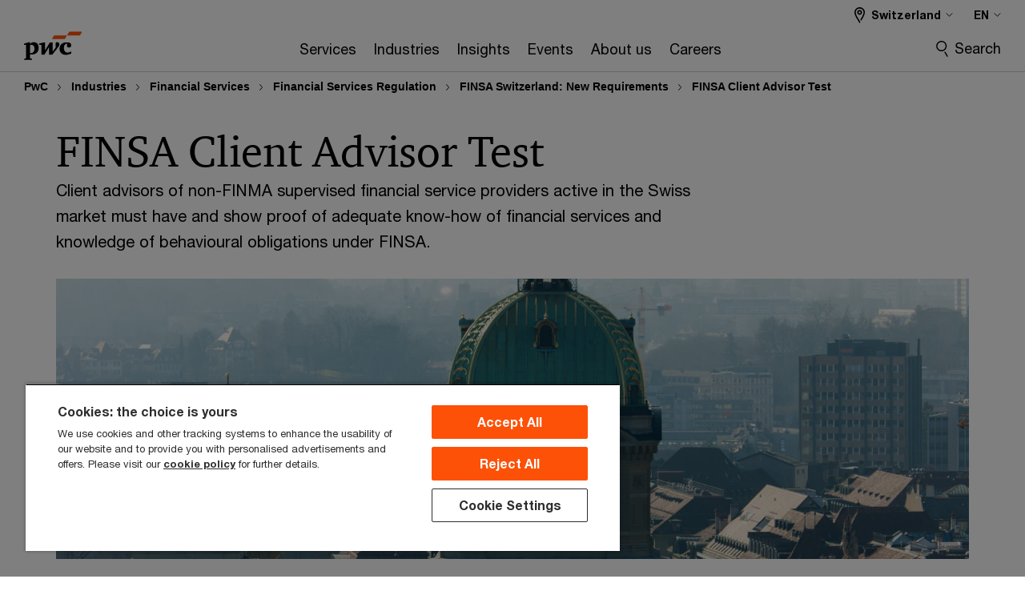

--- FILE ---
content_type: text/html; charset=UTF-8
request_url: https://www.pwc.ch/en/industry-sectors/financial-services/fs-regulations/finsa-switzerland/client-advisor-test.html
body_size: 26964
content:

<!DOCTYPE HTML>
<html lang="en">
    <head>
 









































    <link rel="icon" href="/etc.clientlibs/pwc/clientlibs/css_common/resources/image/favicon.ico" type="image/x-icon"/>
    <script src="/etc.clientlibs/clientlibs/granite/jquery/granite/csrf.min.56934e461ff6c436f962a5990541a527.js"></script>
<script src="/etc.clientlibs/pwc/clientlibs/clientlib-vendor/jquery.min.76a92234952929ebefaa60dd43afeddb.js"></script>

    






























 	
	
    
        <!-- OneTrust Cookies Consent Notice start for pwc.ch -->
<script src="https://cdn.cookielaw.org/scripttemplates/otSDKStub.js" data-document-language="true" type="text/javascript" charset="UTF-8" data-domain-script="2f56d951-f11c-438e-b88f-ba39e08fa959"></script>
<script type="text/javascript">
function OptanonWrapper() { }
</script>
<!-- OneTrust Cookies Consent Notice end for pwc.ch -->
    
    
    
	<script src="/etc.clientlibs/pwc/clientlibs/components-digitaldataanalytics.min.1e95b6b45050fb34422a222506511317.js"></script>

    <script>
        createObject('page.skipOptanonCall',true);
    </script>
	
    

<title>FINSA Client Advisor Test | PwC Switzerland
</title>
<meta http-equiv="content-language" content="en_ch"/>
<meta http-equiv="X-UA-Compatible" content="IE=edge">
<meta property="og:title" content="FINSA Client Advisor Test "/>
<meta property="og:type" content="article"/>
<meta property="og:site_name" content="PwC"/>
<meta property="og:description" content="With the FINSA Client Advisor Test, Kryterion, a leading global test provider, offers a comprehensive evaluation tool. Contact us to learn more!"/>

<meta property="og:image" content="https://www.pwc.ch/de/images/2019/ch-hero-switzerland-gov.jpg"/>


<meta name="robots" content="index"/>
<meta name="keywords" content="finance regulation, banking regulations"/>
<meta name="description" content="With the FINSA Client Advisor Test, Kryterion, a leading global test provider, offers a comprehensive evaluation tool. Contact us to learn more!"/>
<meta name="author" content="PricewaterhouseCoopers"/>
<meta name="pwcTitle" content="FINSA Client Advisor Test "/>
<meta name="pwcLocale" content="en_ch"/>
<meta name="pwcCountry" content='ch'/>


<meta name="pwcGeo.default" content="CH"/>
<meta name="pwcLang" content="en"/>
<meta name="pwcTag" content="English||English, Financial services||Financial services, Financial regulation||">
<meta name="pwcHideLevel" content="0,2"/>
<meta name="target" content=""/>
<meta name="pwcReleaseDate" content="2020-02-11T22:23:00.000+01:00"/>	
<meta name="pwcLastModifiedDate" content="2025-10-29T13:11:45.281Z"/>	
<meta name="pwcselectednav" content="null"/>
<meta name="viewport" id="pwcviewport" content="width=device-width, initial-scale=1.0">
<link rel="apple-touch-icon" href="/content/pwc/script/network/apple-touch-icon.png"/>

<link rel="canonical" href="https://www.pwc.ch/en/industry-sectors/financial-services/fs-regulations/finsa-switzerland/client-advisor-test.html"/>
<meta property="og:url" content="https://www.pwc.ch/en/industry-sectors/financial-services/fs-regulations/finsa-switzerland/client-advisor-test.html"/>



    <link rel="alternate" href="https://www.pwc.ch/en/industry-sectors/financial-services/fs-regulations/finsa-switzerland/client-advisor-test.html" hreflang="x-default"/>

    <link rel="alternate" href="https://www.pwc.ch/en/industry-sectors/financial-services/fs-regulations/finsa-switzerland/client-advisor-test.html" hreflang="en-ch"/>

    <link rel="alternate" href="https://www.pwc.ch/fr/secteurs-d-activite/services-financiers/reglementation-du-secteur-des-services-financiers/client-advisor-test.html" hreflang="fr-ch"/>

    <link rel="alternate" href="https://www.pwc.ch/de/branchen/finanzdienstleistungen/finanzdienstleistungsregulierung/kundenberatertest.html" hreflang="de-ch"/>


<script>
    var  page ="FINSA Client Advisor Test | PwC Switzerland";
    var anlyticsEscapeTitle = "FINSA Client Advisor Test ";
    var anlyticsunescapeTitle = $('<textarea />').html(anlyticsEscapeTitle).text();
    var  templatePath ="/conf/pwc/settings/wcm/templates/level-2-landing-page-template-bu";
    var pwcReleaseDate = "2020-02-11T22:23:00.000+01:00";
    var pageNameUnescape = $('<textarea />').html(page).text();
    //PR-13329 change -- start
    var jsonData = {};
    if(Object.keys(jsonData).length){
        var taxonomyDataKey = jsonData.DataLayerKey !=null ? jsonData.DataLayerKey : "" ;
        var taxonomyDataValue =jsonData.DataLayerValue!=null ? jsonData.DataLayerValue : "";
        createObject(taxonomyDataKey,taxonomyDataValue);
    }
    
    //PR-13329 change -- end
    createObject('page.pageInfo.pageName', pageNameUnescape);
    createObject("page.pageInfo.pageType",templatePath.substring(templatePath.lastIndexOf('/')  + 1));
    createObject('page.content.publishDate', pwcReleaseDate);
    createObject('page.content.contentTitle', anlyticsunescapeTitle);
    createObject('page.content.contentType', "article");
    
    //PR-12825 change --start
    var pageContentJsonObject = {"ContentFullPathValueWithoutQueryParams":"/content/pwc/ch/en/industry-sectors/financial-services/fs-regulations/finsa-switzerland/client-advisor-test.html","ContentFullPathKey":"page.content.contentFullPath"};
    var urlQueryParams = new URLSearchParams(window.location.search);
    var pageUrlPath= pageContentJsonObject.ContentFullPathValueWithoutQueryParams;
    if(urlQueryParams!=''){
    	pageUrlPath=pageUrlPath.concat("?").concat(urlQueryParams);
    }
    createObject(pageContentJsonObject.ContentFullPathKey,pageUrlPath);
  	//PR-12825 change --end
  	
    //Added old dataLayer object value in digitalData.site object.
    digitalData.site ={"SiteValues":{"fullTagParent":"/|topics/financial_regulation","topicsParent":"topics/financial_regulation","businessFunctionParent":"","funnel":"","businessFunction":"","industry":"financial","stakeholders":"","funnelParent":"","fullTag":"/|topics/financial_regulation","los":"","campaigns":"","economicBuyers":"","technologyParent":"","folderDirectory":"pwc/ch/en/industry-sectors/financial-services/fs-regulations/finsa-switzerland","contentType":"","campaignsParent":"","industriesParent":"","topics":"topics/financial_regulation","pwcContentTypeParent":"","economicBuyersParent":"","servicesParent":"","services":"","technology":"","subLos":"","pwcContentType":"","contentLengthParent":"","industries":"","businessImperatives":"","contentLength":"","stakeholdersParent":"","businessImperativesParent":""},"additionalTags":"","business":{"businessChallenge":"","businessTopic":"financial_regulation"},"accountRegistration":false};
</script>
<script type="application/ld+json">
{
    "@type": "Thing",
    "@context": "http://schema.org",
    "image": "https://www.pwc.ch/de/images/2019/ch-hero-switzerland-gov.jpg",
    "name":"FINSA Client Advisor Test | PwC Switzerland",
    "description":"With the FINSA Client Advisor Test, Kryterion, a leading global test provider, offers a comprehensive evaluation tool. Contact us to learn more!"
}
</script>

    
	<script>
		var currentPageTerritory = 'ch';
        var componentAnimationDelayFlag = false;
	</script>
    

    

	
    

	
    

	
    

    





    



    

	
	

	
	

  
  

    

	

    
    
        <script>
            (function(win, doc, style, timeout) {
                var STYLE_ID = 'at-body-style';
                function getParent() {
                    return doc.getElementsByTagName('head')[0];
                }
                function addStyle(parent, id, def) {
                    if (!parent) {
                        return;
                    }
                    var style = doc.createElement('style');
                    style.id = id;
                    style.innerHTML = def;
                    parent.appendChild(style);
                }
                function removeStyle(parent, id) {
                    if (!parent) {
                        return;
                    }
                    var style = doc.getElementById(id);
                    if (!style) {
                        componentAnimationDelayFlag = false;
                        return;
                    }
                    parent.removeChild(style);
                }
                addStyle(getParent(), STYLE_ID, style);
                setTimeout(function() {
                    removeStyle(getParent(), STYLE_ID);
                }, timeout);
                componentAnimationDelayFlag = true;
            }(window, document, "body {opacity: 0 !important}", 3000));
        </script>
    
	
    
        <script>
            var pageTerritoryForDTM = 'ch';
        </script>
        <script src="//assets.adobedtm.com/94ed34440bb5/527900b2ae4b/launch-519328edb4b5.min.js" type="text/javascript" async></script>
        <script src="/etc.clientlibs/pwc/clientlibs/components-analytics.min.09fae73c6d4e6a64a3d6fec9bf69a6a7.js"></script>

    
    

    
    	
    

    

    
<script src="/etc.clientlibs/pwc/clientlibs/handlebars.min.cea4640e01740056e78b381c8d3b8d84.js"></script>




    
<script src="/etc.clientlibs/pwc/clientlibs/purify.min.861f03f452e5d56afa11ef73013b9d07.js"></script>




    
<link rel="stylesheet" href="/etc.clientlibs/pwc/clientlibs/longform/style-colors-rebrand.min.55a5cd0f49e7116a8dc3be45b77c8d11.css" type="text/css">
<link rel="stylesheet" href="/etc.clientlibs/pwc/clientlibs/rebrand-clientlibs/components-colors.min.1f799403448b688d16cd19b707feffe1.css" type="text/css">


       




<!-- <script src="//assets.adobedtm.com/c1b096e48fc8/1825f4c13961/launch-05a1756607c1-development.min.js" async></script>  -->

<input id="modnavigationid" type="hidden" value="/en/industry-sectors/financial-services/fs-regulations/finsa-switzerland/client-advisor-test/"/>
<input type="hidden" id="navmode" value="publish"/>

<input class="currentPagePath" type="hidden" value="/content/pwc/ch/en/industry-sectors/financial-services/fs-regulations/finsa-switzerland/client-advisor-test"/>
<input type="hidden" id="isUserReg" value="false"/>

    
    
    

    

    
    
    


<script>(window.BOOMR_mq=window.BOOMR_mq||[]).push(["addVar",{"rua.upush":"false","rua.cpush":"false","rua.upre":"false","rua.cpre":"false","rua.uprl":"false","rua.cprl":"false","rua.cprf":"false","rua.trans":"SJ-457465dc-0f07-4482-9fab-358427913d73","rua.cook":"false","rua.ims":"false","rua.ufprl":"false","rua.cfprl":"false","rua.isuxp":"false","rua.texp":"norulematch","rua.ceh":"false","rua.ueh":"false","rua.ieh.st":"0"}]);</script>
                              <script>!function(e){var n="https://s.go-mpulse.net/boomerang/";if("False"=="True")e.BOOMR_config=e.BOOMR_config||{},e.BOOMR_config.PageParams=e.BOOMR_config.PageParams||{},e.BOOMR_config.PageParams.pci=!0,n="https://s2.go-mpulse.net/boomerang/";if(window.BOOMR_API_key="GZCM9-CJ7UJ-QXSTX-ZGJFD-8QHDY",function(){function e(){if(!r){var e=document.createElement("script");e.id="boomr-scr-as",e.src=window.BOOMR.url,e.async=!0,o.appendChild(e),r=!0}}function t(e){r=!0;var n,t,a,i,d=document,O=window;if(window.BOOMR.snippetMethod=e?"if":"i",t=function(e,n){var t=d.createElement("script");t.id=n||"boomr-if-as",t.src=window.BOOMR.url,BOOMR_lstart=(new Date).getTime(),e=e||d.body,e.appendChild(t)},!window.addEventListener&&window.attachEvent&&navigator.userAgent.match(/MSIE [67]\./))return window.BOOMR.snippetMethod="s",void t(o,"boomr-async");a=document.createElement("IFRAME"),a.src="about:blank",a.title="",a.role="presentation",a.loading="eager",i=(a.frameElement||a).style,i.width=0,i.height=0,i.border=0,i.display="none",o.appendChild(a);try{O=a.contentWindow,d=O.document.open()}catch(_){n=document.domain,a.src="javascript:var d=document.open();d.domain='"+n+"';void 0;",O=a.contentWindow,d=O.document.open()}if(n)d._boomrl=function(){this.domain=n,t()},d.write("<bo"+"dy onload='document._boomrl();'>");else if(O._boomrl=function(){t()},O.addEventListener)O.addEventListener("load",O._boomrl,!1);else if(O.attachEvent)O.attachEvent("onload",O._boomrl);d.close()}function a(e){window.BOOMR_onload=e&&e.timeStamp||(new Date).getTime()}if(!window.BOOMR||!window.BOOMR.version&&!window.BOOMR.snippetExecuted){window.BOOMR=window.BOOMR||{},window.BOOMR.snippetStart=(new Date).getTime(),window.BOOMR.snippetExecuted=!0,window.BOOMR.snippetVersion=14,window.BOOMR.url=n+"GZCM9-CJ7UJ-QXSTX-ZGJFD-8QHDY";var i=document.currentScript||document.getElementsByTagName("script")[0],o=i.parentNode,r=!1,d=document.createElement("link");if(d.relList&&"function"==typeof d.relList.supports&&d.relList.supports("preload")&&"as"in d)window.BOOMR.snippetMethod="p",d.href=window.BOOMR.url,d.rel="preload",d.as="script",d.addEventListener("load",e),d.addEventListener("error",function(){t(!0)}),setTimeout(function(){if(!r)t(!0)},3e3),BOOMR_lstart=(new Date).getTime(),o.appendChild(d);else t(!1);if(window.addEventListener)window.addEventListener("load",a,!1);else if(window.attachEvent)window.attachEvent("onload",a)}}(),"".length>0)if(e&&"performance"in e&&e.performance&&"function"==typeof e.performance.setResourceTimingBufferSize)e.performance.setResourceTimingBufferSize();!function(){if(BOOMR=e.BOOMR||{},BOOMR.plugins=BOOMR.plugins||{},!BOOMR.plugins.AK){var n="false"=="true"?1:0,t="",a="aocypiqxhvw3w2lm6fyq-f-e8fb03b80-clientnsv4-s.akamaihd.net",i="false"=="true"?2:1,o={"ak.v":"39","ak.cp":"403542","ak.ai":parseInt("256182",10),"ak.ol":"0","ak.cr":9,"ak.ipv":4,"ak.proto":"h2","ak.rid":"b3d2a991","ak.r":45721,"ak.a2":n,"ak.m":"x","ak.n":"essl","ak.bpcip":"3.133.135.0","ak.cport":33294,"ak.gh":"23.33.25.18","ak.quicv":"","ak.tlsv":"tls1.3","ak.0rtt":"","ak.0rtt.ed":"","ak.csrc":"-","ak.acc":"","ak.t":"1768747377","ak.ak":"hOBiQwZUYzCg5VSAfCLimQ==0gQHq2O5hxVI6Or1q/PfMnxrprrRNt1N8IJGRR/7knsyXa+vxyenAdg7fUfc4c+NegykxjMFPUfOZrHoP6Wulrp4z/tUs+iOK2fwl1aSWkpcvGlW1y70fNhufTQCqf9pRW8zXE1SfvSDZ7ZstL8IJ4MiCynFO5Aqmhab8ex1soEqHK6npktJY2s/wWK2s7fModX75qakeMx/vC4YQnt184uUduqPzSlZJe4Z2lVrfia8ktiwwDuvr7d4dwvpA/+zE32o3cQENwOSL/wELdMguaNQTEMmz5IOx1QQxAJWm2Nmjt8oe67nOwg+2LCEqIrcBWpVZH2t/0EgV3JAKMWXe9kt3NGz1wMz5c6VbAtMmgbt7WIjNt9cdkVzGdygaP2j39CwcEL/A4/XQEtNJV1VwaeQxKNGzYYiNj9xwttW/yU=","ak.pv":"291","ak.dpoabenc":"","ak.tf":i};if(""!==t)o["ak.ruds"]=t;var r={i:!1,av:function(n){var t="http.initiator";if(n&&(!n[t]||"spa_hard"===n[t]))o["ak.feo"]=void 0!==e.aFeoApplied?1:0,BOOMR.addVar(o)},rv:function(){var e=["ak.bpcip","ak.cport","ak.cr","ak.csrc","ak.gh","ak.ipv","ak.m","ak.n","ak.ol","ak.proto","ak.quicv","ak.tlsv","ak.0rtt","ak.0rtt.ed","ak.r","ak.acc","ak.t","ak.tf"];BOOMR.removeVar(e)}};BOOMR.plugins.AK={akVars:o,akDNSPreFetchDomain:a,init:function(){if(!r.i){var e=BOOMR.subscribe;e("before_beacon",r.av,null,null),e("onbeacon",r.rv,null,null),r.i=!0}return this},is_complete:function(){return!0}}}}()}(window);</script></head>
    <body class="basepage page basicpage page-primary-col--orange page-secondary-col--orange page-tertiary-col--orange standard-reading level-2-landing-page-template page-primary-col--orange page-secondary-col--orange page-tertiary-col--orange bu-theme bu-migrated  bu-territory publish standard-spacing pwcscrolling longformcontent cmp-base-modernized">
        
             
            



			<div id="wrapper">
            
<div class="root container responsivegrid">

    
    
    
    <div id="container-efcd6d995c" class="cmp-container">
        
        <div class="ixfsection experiencefragment"><div class="mod-ixf-page-section"></div>


	<section id="header" style="height: auto" class="cmp-experiencefragment cmp-experiencefragment--ch-en fullwidth ">


    
    <div id="container-8370825411" class="cmp-container">
        


<div class="aem-Grid aem-Grid--12 aem-Grid--default--12 ">
    
    <div class="slim-page-header-v2 parbase aem-GridColumn aem-GridColumn--default--12"><!-- SDI include (path: /content/experience-fragments/pwc/ch/en/header/ch-en/master/_jcr_content/root/slim_page_header_v2.dynamic.html/pwc/components/modernized/content/slim-page-header-v2, resourceType: pwc/components/modernized/content/slim-page-header-v2) -->

<nav id="skipNav" aria-label="Skip Links">
   <a tabindex="1" id="skipToContent" href="#" class="sr-only sr-only-focusable skip-content" aria-label="Skip to content">Skip to content</a>
   <a tabindex="1" id="skipToFooter" href="#pgFooter" class="sr-only sr-only-focusable skip-content" aria-label="Skip to footer">Skip to footer</a>   
</nav>
<div class="headerv2-container" data-current-level=""> 
  <header class="slimheader-v2 mod__header-v2">
      <input type='hidden' id='checkUserLoginOrNot' value='false'/>
      <a id="logoUrl" tabindex="3" href="/en" aria-label="PwC homepage" class="slim-logo search-hide levelOneLink ">
      </a>
      <span class="mobile-search-btn non-bu-search-mobile " aria-label="Site Search" tabindex="0"></span>
      <span class="mobile-search-btn bu-search-mobile " aria-label="Site Search" tabindex="0"></span>
      <div tabindex="0" id="slim-hamburger" class="slim-hamburger-ico" aria-label="Menu " data-open-aria-label="Menu" data-close-aria-label="Menu Close">
         <span></span>
         <span></span>
         <span></span>
      </div>
      <div class="slim-navigation" style="opacity:0;">
         <nav class="nav-primary search-hide" data-tab-index-start="9" aria-label="Main Navigation">
    <a aria-controls="services-subnav-1" link-href="https://www.pwc.ch/en/services.html" href="#" data-has-subnav="true" data-nav-index="1" class="levelOneLink " nextpage-canonical-url="https://www.pwc.ch/en/services.html" navigation-title="Services" aria-label="Services "><span aria-hidden="true">Services</span></a>
            
         
    <a aria-controls="industries-subnav-2" link-href="https://www.pwc.ch/en/industry-sectors.html" href="#" data-has-subnav="true" data-nav-index="2" class="levelOneLink " nextpage-canonical-url="https://www.pwc.ch/en/industry-sectors.html" navigation-title="Industries" aria-label="Industries "><span aria-hidden="true">Industries</span></a>
            
         
    <a aria-controls="insights-subnav-3" link-href="https://www.pwc.ch/en/insights.html" href="https://www.pwc.ch/en/insights.html" data-has-subnav="false" data-nav-index="3" class="levelOneLink " nextpage-canonical-url="https://www.pwc.ch/en/insights.html" navigation-title="Insights" aria-label="Insights "><span aria-hidden="true">Insights</span></a>
            
         
    <a aria-controls="events-subnav-4" link-href="https://www.pwc.ch/en/events.html" href="https://www.pwc.ch/en/events.html" data-has-subnav="false" data-nav-index="4" class="levelOneLink " nextpage-canonical-url="https://www.pwc.ch/en/events.html" navigation-title="Events" aria-label="Events "><span aria-hidden="true">Events</span></a>
            
         
    <a aria-controls="about_us-subnav-5" link-href="https://www.pwc.ch/en/about-pwc.html" href="#" data-has-subnav="true" data-nav-index="5" class="levelOneLink " nextpage-canonical-url="https://www.pwc.ch/en/about-pwc.html" navigation-title="About us" aria-label="About us "><span aria-hidden="true">About us</span></a>
            
         
    <a aria-controls="careers-subnav-6" link-href="https://www.pwc.ch/en/careers-with-pwc.html" href="#" data-has-subnav="true" data-nav-index="6" class="levelOneLink " nextpage-canonical-url="https://www.pwc.ch/en/careers-with-pwc.html" navigation-title="Careers" aria-label="Careers "><span aria-hidden="true">Careers</span></a>
            
               <div class="nav-more" style="display: none;">
                  <p>More</p>
                  <div class="levelOneLink nav-more-dropdown">
                  </div>
               </div>
            
         </nav>
         
            
    <nav class="nav-secondary search-hide" aria-label="Secondary Navigation">
        
            
	<script id="overlay-template" type="text/x-handlebars-template">
<!--		<div class="authenticated-user-options hidden">
            <div class="user-option-list">
                <a tabindex="3"  class="register myaccount levelOneLink" href="{{myAccountHref}}">My Account</a>
                <a tabindex="4" class="sign-in signout levelOneLink" onclick="logOffUser(window.location.href)">Sign Out</a>
            </div>
        </div>
        <div class="user-options hidden">
            <a tabindex="3" class="sign-in userreg levelOneLink" data-href="{{signInHref}}" href="javascript:void(0);"> Sign in</a>
            <a tabindex="4" class="register userreg levelOneLink" href="{{createAccountHref}}"> Register</a>
        </div> -->
</script>

        
        <div class="login-data"></div>
        <!--<div data-sly-test="false" class="user-options hidden">
            <a tabindex="3" data-sly-test.loginLink="/bin/saml/internal/auth" data-href="" href="javascript:void(0);" class="sign-in userreg levelOneLink">Sign in</a>
            <a tabindex="4" data-sly-test.registerLink="https://login.pwc.com/identity/register?goto=" data-register-link="" href="javascript:void(0);" class="register userreg levelOneLink">Register</a>
        </div>-->
        <div class="location-options">
            <script id="language-selector-template" type="text/x-handlebars-template">
    <div class="options-language">
        <button tabindex="7" class="open-lang-options">{{jcrlanguage}} 
            <img alt="" class="non-bu-close-location-mobile" src="/etc.clientlibs/pwc/clientlibs/rebrand-clientlibs/components-colors/resources/images/slim-header-v2/Chevron.svg">
            <img alt="" class="bu-close-location-mobile" src="/etc.clientlibs/pwc/clientlibs/rebrand-clientlibs/components-colors/resources/images/slim-header-v2-bu/Chevron-bu.svg">
        </button>
        <img class="close-options non-bu-close-location-mobile" alt="" src="/etc.clientlibs/pwc/clientlibs/rebrand-clientlibs/components-colors/resources/images/slim-header-v2/close-icon-white.svg">
        <img class="close-options bu-close-location-mobile" alt="" src="/etc.clientlibs/pwc/clientlibs/rebrand-clientlibs/components-colors/resources/images/slim-header-v2-bu/Cancel-bu.svg">

    </div>
    <div class="slim-language-selector" id="langDialog" aria-label="{{langSelectorTitleText}}" role="dialog" aria-modal="true">
        <p>{{langSelectorTitleText}}</p>
        <div class="language-selector-list levelOneLink " id="lstLang" role="listbox" aria-labelledby="langDialog">
            {{#each languageSelectorData.alternateLanguages}}
            <a id="lang_{{@index}}" role="option" {{#if this.isCurrentLanguage}} class="is-active" {{/if}} href="{{this.linkURL}}" data-lang="{{this.linkText}}"> {{this.linkText}} </a>
            {{/each}}
        </div>
    </div>
</script>
            
                
<script id="territory-selector-template" type="text/x-handlebars-template">
	<button tabindex="6" aria-label="{{territorySelectorBtnText}}">
		<span>{{currentPageTerritoryName}} 
			<img alt="" class="non-bu-close-location-mobile" src="/etc.clientlibs/pwc/clientlibs/rebrand-clientlibs/components-colors/resources/images/slim-header-v2/Chevron.svg">
			<img alt="" class="bu-close-location-mobile" src="/etc.clientlibs/pwc/clientlibs/rebrand-clientlibs/components-colors/resources/images/slim-header-v2-bu/Chevron-bu.svg">
		</span>
		<img class="close-options non-bu-close-location-mobile" alt="" src="/etc.clientlibs/pwc/clientlibs/rebrand-clientlibs/components-colors/resources/images/slim-header-v2/close-icon-white.svg">
		<img class="close-options bu-close-location-mobile" alt="" src="/etc.clientlibs/pwc/clientlibs/rebrand-clientlibs/components-colors/resources/images/slim-header-v2-bu/Cancel-bu.svg">
	</button>
	<!-- territory dialog box starts here -->
	<div class="territory-selector" aria-label="{{findATerritoryText}}" id="lst-territory-selector" role="dialog" aria-modal="true">
		<div class="territory-selector-search">
				<label class="sr-only" for="searchField"> {{findATerritoryText}} </label>
				<input id="countrySearch" class="levelOneLink" name="country" type="text" placeholder="{{findATerritoryText}}">
		</div>
		<div class="territory-selector-list levelOneLink" id="lstTerritory" role="listbox" aria-labelledby="lst-territory-selector">
			{{#each territories}}
			{{#if territoryFinder}}
                    <a id="option_{{@index}}" role="option" class="{{#ifEquals name 'Global'}}region-global {{/ifEquals}}{{#ifEquals name ../currentPageTerritoryName}}is-active {{/ifEquals}}"
                    href="{{domain}}" data-value="{{name}}">{{name}}</a>
			{{#each alias}}
                    <a id="option_{{this}}_{{@index}}" role="option" class="{{#ifEquals name 'Global'}}region-global {{/ifEquals}}{{#ifEquals ../name ../../currentPageTerritoryName}}is-active {{/ifEquals}}"
                    href="{{../domain}}" data-value="{{this}}">{{this}}</a>
			{{/each}}
			{{#if @last}}
			<p id="option_noresult" role="option" class="territory-no-results">{{territoryNotFoundText}}</p>
			{{/if}}
			{{/if}}
			{{/each}}

		</div>
	</div>
</script>

            
            <div class="lo-backsplash"></div>
            <span class="option-country levelOneLink">
      </span>
            
            <span class="option-language">
          </span>
            
        </div>
    </nav>

         
         
         <div class="nav-search search-hide ">
            <button aria-expanded="false" class="search-hide levelOneLink">Search</button>
            <div class="search-hide searchbox">
               <form id="slimSearchForm" role="search" action="https://www.pwc.ch/en/search-results-long.html" method="get">
	               <input id="slimSearch" class="slim-search" type="text" name="searchfield" placeholder="Search for industries, products, services and more"/>
	                <input type="hidden" name="pwcSiteSection" autocomplete="off"/>
                    <input type="hidden" name="pwcLang" value="" autocomplete="off"/>
                    <input type="hidden" name="pwcGeo" value="" autocomplete="off"/>
                  <input type="submit" class="submit-search" value=""/>
               </form>
               <button id="close-search" aria-label="Search Close"></button>
            </div>
         </div>
      </div>
   </header>
   
	<script id="breadcrumb-template" type="text/x-handlebars-template">

            <button class="slimnav-v2-bc-toggle is-hidden">
	           <label class="sr-only">Show full breadcrumb</label>
	        </button>
				<div class="slimnav-v2-breadcrumbs">
				{{#each breadcrumbs}}
				 <a href="{{this.linkURL}}">{{this.linkText}}</a>
				{{/each}}
			    </div>

	</script>
        <div class="slimnav-breadcrumb"> </div>
	
   
   <div class="slimheader-sublevel-slide" data-nav-level="2">
      <div class="slide-shadow search-hide"></div>
      <div class="slide-bg"></div>
      
      
         <div id="services-subnav-1" class="sublevel-container search-hide show-subnav">
            <div class="sublevel-navs">
               <div class="slimnav-level2 slimheader-slide-nav">
                  <div class="slide-nav-contain">
                     <div class="sublevel-title-container search-hide">
                        <div class="slimnav-mobile-header">
                           <p> Menu</p>
                        </div>
                        <div class="slimheader-breadcrumb is-hidden">
                           <a href="#">Services</a>
                        </div>
                        <a href="https://www.pwc.ch/en/services.html" aria-label="Services " class="lv2-label" nextpage-canonical-url="https://www.pwc.ch/en/services.html" navigation-title="Services"><span aria-hidden="true">Services</span></a>
                     </div>
                     <nav>
    					<a class="levelTwoLink " data-breadcrumb="Services" href="https://www.pwc.ch/en/services/consulting/cloud-digital.html#services" aria-controls="artificial_intelligence-subnav-1-1" navigation-title="Artificial Intelligence" aria-label="Artificial Intelligence "><span aria-hidden="true">Artificial Intelligence</span></a>
                     
    					<a class="levelTwoLink has-lv3" data-breadcrumb="Services" href="https://www.pwc.ch/en/services/assurance.html" aria-controls="audit_and_assurance-subnav-1-2" nextpage-canonical-url="https://www.pwc.ch/en/services/assurance.html" navigation-title="Audit and assurance" aria-label="Audit and assurance "><span aria-hidden="true">Audit and assurance</span></a>
                     
    					<a class="levelTwoLink " data-breadcrumb="Services" href="https://www.pwc.ch/en/services/transformation.html" aria-controls="business_transformation-subnav-1-3" nextpage-canonical-url="https://www.pwc.ch/en/services/transformation.html" navigation-title="Business transformation" aria-label="Business transformation "><span aria-hidden="true">Business transformation</span></a>
                     
    					<a class="levelTwoLink has-lv3" data-breadcrumb="Services" href="https://www.pwc.ch/en/services/consulting.html" aria-controls="consulting-subnav-1-4" nextpage-canonical-url="https://www.pwc.ch/en/services/consulting.html" navigation-title="Consulting" aria-label="Consulting "><span aria-hidden="true">Consulting</span></a>
                     
    					<a class="levelTwoLink has-lv3" data-breadcrumb="Services" href="https://www.pwc.ch/en/services/corporate-support-services.html" aria-controls="corporate_support_services-subnav-1-5" nextpage-canonical-url="https://www.pwc.ch/en/services/corporate-support-services.html" navigation-title="Corporate support services" aria-label="Corporate support services "><span aria-hidden="true">Corporate support services</span></a>
                     
    					<a class="levelTwoLink " data-breadcrumb="Services" href="https://www.pwc.ch/en/services/deals.html" aria-controls="deals-subnav-1-6" nextpage-canonical-url="https://www.pwc.ch/en/services/deals.html" navigation-title="Deals" aria-label="Deals "><span aria-hidden="true">Deals</span></a>
                     
    					<a class="levelTwoLink has-lv3" data-breadcrumb="Services" href="https://www.pwc.ch/en/services/sme-family-businesses.html" aria-controls="family_business_and_sme_consulting-subnav-1-7" nextpage-canonical-url="https://www.pwc.ch/en/services/sme-family-businesses.html" navigation-title="Family business and SME consulting" aria-label="Family business and SME consulting "><span aria-hidden="true">Family business and SME consulting</span></a>
                     
    					<a class="levelTwoLink " data-breadcrumb="Services" href="https://www.pwc.ch/en/services/emerging-markets-expansion.html" aria-controls="global_markets-subnav-1-8" nextpage-canonical-url="https://www.pwc.ch/en/services/emerging-markets-expansion.html" navigation-title="Global markets" aria-label="Global markets "><span aria-hidden="true">Global markets</span></a>
                     
    					<a class="levelTwoLink has-lv3" data-breadcrumb="Services" href="https://www.pwc.ch/en/services/legal.html" aria-controls="legal-subnav-1-9" nextpage-canonical-url="https://www.pwc.ch/en/services/legal.html" navigation-title="Legal" aria-label="Legal "><span aria-hidden="true">Legal</span></a>
                     
    					<a class="levelTwoLink has-lv3" data-breadcrumb="Services" href="https://www.pwc.ch/en/services/people-organisation.html" aria-controls="people_and_organisation-subnav-1-10" nextpage-canonical-url="https://www.pwc.ch/en/services/people-organisation.html" navigation-title="People and organisation" aria-label="People and organisation "><span aria-hidden="true">People and organisation</span></a>
                     
    					<a class="levelTwoLink " data-breadcrumb="Services" href="https://www.pwc.ch/en/services/private-wealth.html" aria-controls="private_wealth_and_entrepreneurs-subnav-1-11" nextpage-canonical-url="https://www.pwc.ch/en/services/private-wealth.html" navigation-title="Private wealth and entrepreneurs" aria-label="Private wealth and entrepreneurs "><span aria-hidden="true">Private wealth and entrepreneurs</span></a>
                     
    					<a class="levelTwoLink " data-breadcrumb="Services" href="https://www.pwc.ch/en/services/esg.html" aria-controls="sustainability-subnav-1-12" nextpage-canonical-url="https://www.pwc.ch/en/services/esg.html" navigation-title="Sustainability" aria-label="Sustainability "><span aria-hidden="true">Sustainability</span></a>
                     
    					<a class="levelTwoLink has-lv3" data-breadcrumb="Services" href="https://www.pwc.ch/en/services/tax-advice.html" aria-controls="tax_advice-subnav-1-13" nextpage-canonical-url="https://www.pwc.ch/en/services/tax-advice.html" navigation-title="Tax advice" aria-label="Tax advice "><span aria-hidden="true">Tax advice</span></a>
                     
    					<a class="levelTwoLink " data-breadcrumb="Services" href="https://www.pwc.ch/en/services/trust.html" aria-controls="trust-subnav-1-14" nextpage-canonical-url="https://www.pwc.ch/en/services/trust.html" navigation-title="Trust" aria-label="Trust "><span aria-hidden="true">Trust</span></a>
                     </nav>
                  </div>
               </div>
               <span class="slimnav-level3">
                  <div id="artificial_intelligence-subnav-1-1" class="slimheader-slide-nav">
                     <div class="slide-nav-contain">
                        <div class="sublevel-title-container search-hide">
                           <div class="slimnav-mobile-header">
                              <p> Menu</p>
                           </div>
                           <div class="slimheader-breadcrumb is-hidden">
                              <a href="#">Services</a>
                           </div>
                           <a href="https://www.pwc.ch/en/services/consulting/cloud-digital.html#services" class="lv2-label" navigation-title="Artificial Intelligence" aria-label="Artificial Intelligence "><span aria-hidden="true">Artificial Intelligence</span></a>
                        </div>
                        
                     </div>
                  </div>
               
                  <div id="audit_and_assurance-subnav-1-2" class="slimheader-slide-nav">
                     <div class="slide-nav-contain">
                        <div class="sublevel-title-container search-hide">
                           <div class="slimnav-mobile-header">
                              <p> Menu</p>
                           </div>
                           <div class="slimheader-breadcrumb is-hidden">
                              <a href="#">Services</a>
                           </div>
                           <a href="https://www.pwc.ch/en/services/assurance.html" class="lv2-label" nextpage-canonical-url="https://www.pwc.ch/en/services/assurance.html" navigation-title="Audit and assurance" aria-label="Audit and assurance "><span aria-hidden="true">Audit and assurance</span></a>
                        </div>
                        <nav>
                           <a class="levelThreeLink" href="https://www.pwc.ch/en/services/assurance/blockchain.html" nextpage-canonical-url="https://www.pwc.ch/en/services/assurance/blockchain.html" navigation-title="Blockchain assurance" aria-label="Blockchain assurance "><span aria-hidden="true">Blockchain assurance</span></a>
                        
                           <a class="levelThreeLink" href="https://www.pwc.ch/en/services/assurance/board-of-directors.html" nextpage-canonical-url="https://www.pwc.ch/en/services/assurance/board-of-directors.html" navigation-title="Board of directors" aria-label="Board of directors "><span aria-hidden="true">Board of directors</span></a>
                        
                           <a class="levelThreeLink" href="https://www.pwc.ch/en/services/assurance/cloud.html" nextpage-canonical-url="https://www.pwc.ch/en/services/assurance/cloud.html" navigation-title="Cloud assurance" aria-label="Cloud assurance "><span aria-hidden="true">Cloud assurance</span></a>
                        
                           <a class="levelThreeLink" href="https://www.pwc.ch/en/services/assurance/finance-transformation-assurance.html" nextpage-canonical-url="https://www.pwc.ch/en/services/assurance/finance-transformation-assurance.html" navigation-title="Finance transformation assurance" aria-label="Finance transformation assurance "><span aria-hidden="true">Finance transformation assurance</span></a>
                        
                           <a class="levelThreeLink" href="https://www.pwc.ch/en/services/assurance/financial-reporting.html" nextpage-canonical-url="https://www.pwc.ch/en/services/assurance/financial-reporting.html" navigation-title="Financial reporting " aria-label="Financial reporting  "><span aria-hidden="true">Financial reporting </span></a>
                        
                           <a class="levelThreeLink" href="https://www.pwc.ch/en/industry-sectors/financial-services/fs-regulations.html" nextpage-canonical-url="https://www.pwc.ch/en/industry-sectors/financial-services/fs-regulations.html" navigation-title="Financial services regulation" aria-label="Financial services regulation "><span aria-hidden="true">Financial services regulation</span></a>
                        
                           <a class="levelThreeLink" href="https://www.pwc.ch/en/services/assurance/internal-audit.html" nextpage-canonical-url="https://www.pwc.ch/en/services/assurance/internal-audit.html" navigation-title="Internal audit" aria-label="Internal audit "><span aria-hidden="true">Internal audit</span></a>
                        
                           <a class="levelThreeLink" href="https://www.pwc.ch/en/services/assurance/investor-trust.html" nextpage-canonical-url="https://www.pwc.ch/en/services/assurance/investor-trust.html" navigation-title="Investor trust services" aria-label="Investor trust services "><span aria-hidden="true">Investor trust services</span></a>
                        
                           <a class="levelThreeLink" href="https://www.pwc.ch/en/services/esg.html" nextpage-canonical-url="https://www.pwc.ch/en/services/esg.html" navigation-title="Sustainability and climate change" aria-label="Sustainability and climate change "><span aria-hidden="true">Sustainability and climate change</span></a>
                        
                           <a class="levelThreeLink" href="https://www.pwc.ch/en/services/assurance/technology-enabled-audit.html" nextpage-canonical-url="https://www.pwc.ch/en/services/assurance/technology-enabled-audit.html" navigation-title="Technology-enabled audit" aria-label="Technology-enabled audit "><span aria-hidden="true">Technology-enabled audit</span></a>
                        
                           <a class="levelThreeLink" href="https://www.pwc.ch/en/services/assurance/trust-transparency.html" nextpage-canonical-url="https://www.pwc.ch/en/services/assurance/trust-transparency.html" navigation-title="Trust and transparency solutions " aria-label="Trust and transparency solutions  "><span aria-hidden="true">Trust and transparency solutions </span></a>
                        
                           <a class="levelThreeLink" href="https://www.pwc.ch/en/services/assurance/trust-in-ai.html" nextpage-canonical-url="https://www.pwc.ch/en/services/assurance/trust-in-ai.html" navigation-title="Trust in artificial Intelligence" aria-label="Trust in artificial Intelligence "><span aria-hidden="true">Trust in artificial Intelligence</span></a>
                        </nav>
                     </div>
                  </div>
               
                  <div id="business_transformation-subnav-1-3" class="slimheader-slide-nav">
                     <div class="slide-nav-contain">
                        <div class="sublevel-title-container search-hide">
                           <div class="slimnav-mobile-header">
                              <p> Menu</p>
                           </div>
                           <div class="slimheader-breadcrumb is-hidden">
                              <a href="#">Services</a>
                           </div>
                           <a href="https://www.pwc.ch/en/services/transformation.html" class="lv2-label" nextpage-canonical-url="https://www.pwc.ch/en/services/transformation.html" navigation-title="Business transformation" aria-label="Business transformation "><span aria-hidden="true">Business transformation</span></a>
                        </div>
                        
                     </div>
                  </div>
               
                  <div id="consulting-subnav-1-4" class="slimheader-slide-nav">
                     <div class="slide-nav-contain">
                        <div class="sublevel-title-container search-hide">
                           <div class="slimnav-mobile-header">
                              <p> Menu</p>
                           </div>
                           <div class="slimheader-breadcrumb is-hidden">
                              <a href="#">Services</a>
                           </div>
                           <a href="https://www.pwc.ch/en/services/consulting.html" class="lv2-label" nextpage-canonical-url="https://www.pwc.ch/en/services/consulting.html" navigation-title="Consulting" aria-label="Consulting "><span aria-hidden="true">Consulting</span></a>
                        </div>
                        <nav>
                           <a class="levelThreeLink" href="https://www.pwc.ch/en/services/consulting/actuarial-services.html" nextpage-canonical-url="https://www.pwc.ch/en/services/consulting/actuarial-services.html" navigation-title="Actuarial services" aria-label="Actuarial services "><span aria-hidden="true">Actuarial services</span></a>
                        
                           <a class="levelThreeLink" href="https://www.pwc.ch/en/services/consulting/cloud-digital.html#services" nextpage-canonical-url="https://www.pwc.ch/en/services/consulting/cloud-digital.html#services" navigation-title="Artificial Intelligence" aria-label="Artificial Intelligence "><span aria-hidden="true">Artificial Intelligence</span></a>
                        
                           <a class="levelThreeLink" href="https://www.pwc.ch/en/services/consulting/cloud-digital.html" nextpage-canonical-url="https://www.pwc.ch/en/services/consulting/cloud-digital.html" navigation-title="Cloud and digital" aria-label="Cloud and digital "><span aria-hidden="true">Cloud and digital</span></a>
                        
                           <a class="levelThreeLink" href="https://www.pwc.ch/en/services/consulting/crypto-advisory.html" nextpage-canonical-url="https://www.pwc.ch/en/services/consulting/crypto-advisory.html" navigation-title="Crypto advisory" aria-label="Crypto advisory "><span aria-hidden="true">Crypto advisory</span></a>
                        
                           <a class="levelThreeLink" href="https://www.pwc.ch/en/services/consulting/customer-transformation.html" nextpage-canonical-url="https://www.pwc.ch/en/services/consulting/customer-transformation.html" navigation-title="Customer transformation" aria-label="Customer transformation "><span aria-hidden="true">Customer transformation</span></a>
                        
                           <a class="levelThreeLink" href="https://www.pwc.ch/en/services/consulting/cybersecurity.html" nextpage-canonical-url="https://www.pwc.ch/en/services/consulting/cybersecurity.html" navigation-title="Cybersecurity" aria-label="Cybersecurity "><span aria-hidden="true">Cybersecurity</span></a>
                        
                           <a class="levelThreeLink" href="https://www.pwc.ch/en/services/consulting/finance-transformation.html" nextpage-canonical-url="https://www.pwc.ch/en/services/consulting/finance-transformation.html" navigation-title="Finance transformation" aria-label="Finance transformation "><span aria-hidden="true">Finance transformation</span></a>
                        
                           <a class="levelThreeLink" href="https://www.pwc.ch/en/services/consulting/forensic-services.html" nextpage-canonical-url="https://www.pwc.ch/en/services/consulting/forensic-services.html" navigation-title="Forensic services" aria-label="Forensic services "><span aria-hidden="true">Forensic services</span></a>
                        
                           <a class="levelThreeLink" href="https://www.pwc.ch/en/services/consulting/global-business-services.html" nextpage-canonical-url="https://www.pwc.ch/en/services/consulting/global-business-services.html" navigation-title="Global business services" aria-label="Global business services "><span aria-hidden="true">Global business services</span></a>
                        
                           <a class="levelThreeLink" href="https://www.pwc.ch/en/services/consulting/microsoft.html" nextpage-canonical-url="https://www.pwc.ch/en/services/consulting/microsoft.html" navigation-title="Microsoft" aria-label="Microsoft "><span aria-hidden="true">Microsoft</span></a>
                        
                           <a class="levelThreeLink" href="https://www.pwc.ch/en/services/consulting/portfolio-and-program-management.html" nextpage-canonical-url="https://www.pwc.ch/en/services/consulting/portfolio-and-program-management.html" navigation-title="Portfolio and programme management (PPM)" aria-label="Portfolio and programme management (PPM) "><span aria-hidden="true">Portfolio and programme management (PPM)</span></a>
                        
                           <a class="levelThreeLink" href="https://www.pwc.ch/en/services/consulting/procurement.html" nextpage-canonical-url="https://www.pwc.ch/en/services/consulting/procurement.html" navigation-title="Procurement" aria-label="Procurement "><span aria-hidden="true">Procurement</span></a>
                        
                           <a class="levelThreeLink" href="https://www.pwc.ch/en/services/consulting/risks.html" nextpage-canonical-url="https://www.pwc.ch/en/services/consulting/risks.html" navigation-title="Risks" aria-label="Risks "><span aria-hidden="true">Risks</span></a>
                        
                           <a class="levelThreeLink" href="https://www.pwc.ch/en/services/consulting/salesforce.html" nextpage-canonical-url="https://www.pwc.ch/en/services/consulting/salesforce.html" navigation-title="Salesforce" aria-label="Salesforce "><span aria-hidden="true">Salesforce</span></a>
                        
                           <a class="levelThreeLink" href="https://www.pwc.ch/en/services/consulting/sap-enabled-transformation.html" nextpage-canonical-url="https://www.pwc.ch/en/services/consulting/sap-enabled-transformation.html" navigation-title="SAP" aria-label="SAP "><span aria-hidden="true">SAP</span></a>
                        
                           <a class="levelThreeLink" href="https://www.strategyand.pwc.com/ch/en.html" navigation-title="Strategy&amp;" aria-label="Strategy&amp; "><span aria-hidden="true">Strategy&amp;</span></a>
                        
                           <a class="levelThreeLink" href="https://www.pwc.ch/en/services/consulting/supply-chain-consulting.html" nextpage-canonical-url="https://www.pwc.ch/en/services/consulting/supply-chain-consulting.html" navigation-title="Supply chain and operations" aria-label="Supply chain and operations "><span aria-hidden="true">Supply chain and operations</span></a>
                        
                           <a class="levelThreeLink" href="https://www.pwc.ch/en/services/consulting/technology-strategy-and-transformation.html" nextpage-canonical-url="https://www.pwc.ch/en/services/consulting/technology-strategy-and-transformation.html" navigation-title="Technology" aria-label="Technology "><span aria-hidden="true">Technology</span></a>
                        </nav>
                     </div>
                  </div>
               
                  <div id="corporate_support_services-subnav-1-5" class="slimheader-slide-nav">
                     <div class="slide-nav-contain">
                        <div class="sublevel-title-container search-hide">
                           <div class="slimnav-mobile-header">
                              <p> Menu</p>
                           </div>
                           <div class="slimheader-breadcrumb is-hidden">
                              <a href="#">Services</a>
                           </div>
                           <a href="https://www.pwc.ch/en/services/corporate-support-services.html" class="lv2-label" nextpage-canonical-url="https://www.pwc.ch/en/services/corporate-support-services.html" navigation-title="Corporate support services" aria-label="Corporate support services "><span aria-hidden="true">Corporate support services</span></a>
                        </div>
                        <nav>
                           <a class="levelThreeLink" href="https://www.pwc.ch/en/services/corporate-support-services/accounting.html" nextpage-canonical-url="https://www.pwc.ch/en/services/corporate-support-services/accounting.html" navigation-title="Accounting" aria-label="Accounting "><span aria-hidden="true">Accounting</span></a>
                        
                           <a class="levelThreeLink" href="https://www.pwc.ch/en/services/corporate-support-services/business-cloud-solutions.html" navigation-title="Cloud solutions" aria-label="Cloud solutions "><span aria-hidden="true">Cloud solutions</span></a>
                        
                           <a class="levelThreeLink" href="https://www.pwc.ch/en/services/corporate-support-services/human-resources.html" nextpage-canonical-url="https://www.pwc.ch/en/services/corporate-support-services/human-resources.html" navigation-title="Human resources and payroll" aria-label="Human resources and payroll "><span aria-hidden="true">Human resources and payroll</span></a>
                        
                           <a class="levelThreeLink" href="https://www.pwc.ch/en/services/corporate-support-services/taxes.html" navigation-title="Tax" aria-label="Tax "><span aria-hidden="true">Tax</span></a>
                        </nav>
                     </div>
                  </div>
               
                  <div id="deals-subnav-1-6" class="slimheader-slide-nav">
                     <div class="slide-nav-contain">
                        <div class="sublevel-title-container search-hide">
                           <div class="slimnav-mobile-header">
                              <p> Menu</p>
                           </div>
                           <div class="slimheader-breadcrumb is-hidden">
                              <a href="#">Services</a>
                           </div>
                           <a href="https://www.pwc.ch/en/services/deals.html" class="lv2-label" nextpage-canonical-url="https://www.pwc.ch/en/services/deals.html" navigation-title="Deals" aria-label="Deals "><span aria-hidden="true">Deals</span></a>
                        </div>
                        
                     </div>
                  </div>
               
                  <div id="family_business_and_sme_consulting-subnav-1-7" class="slimheader-slide-nav">
                     <div class="slide-nav-contain">
                        <div class="sublevel-title-container search-hide">
                           <div class="slimnav-mobile-header">
                              <p> Menu</p>
                           </div>
                           <div class="slimheader-breadcrumb is-hidden">
                              <a href="#">Services</a>
                           </div>
                           <a href="https://www.pwc.ch/en/services/sme-family-businesses.html" class="lv2-label" nextpage-canonical-url="https://www.pwc.ch/en/services/sme-family-businesses.html" navigation-title="Family business and SME consulting" aria-label="Family business and SME consulting "><span aria-hidden="true">Family business and SME consulting</span></a>
                        </div>
                        <nav>
                           <a class="levelThreeLink" href="https://www.pwc.ch/en/services/sme-family-businesses/digital.html" nextpage-canonical-url="https://www.pwc.ch/en/services/sme-family-businesses/digital.html" navigation-title="Digitalising family businesses and SMEs" aria-label="Digitalising family businesses and SMEs "><span aria-hidden="true">Digitalising family businesses and SMEs</span></a>
                        
                           <a class="levelThreeLink" href="https://www.pwc.ch/en/services/sme-family-businesses/podcast.html" navigation-title="Family Business Podcast" aria-label="Family Business Podcast "><span aria-hidden="true">Family Business Podcast</span></a>
                        
                           <a class="levelThreeLink" href="https://www.pwc.ch/en/services/sme-family-businesses/family-governance.html" navigation-title="Family governance" aria-label="Family governance "><span aria-hidden="true">Family governance</span></a>
                        
                           <a class="levelThreeLink" href="https://www.pwc.ch/en/services/private-wealth/family-office.html" nextpage-canonical-url="https://www.pwc.ch/en/services/private-wealth/family-office.html" navigation-title="Family Office" aria-label="Family Office "><span aria-hidden="true">Family Office</span></a>
                        
                           <a class="levelThreeLink" href="https://www.pwc.ch/de/dienstleistungen/familienunternehmen-kmu/nextgen-netzwerk.html" nextpage-canonical-url="https://www.pwc.ch/de/dienstleistungen/familienunternehmen-kmu/nextgen-netzwerk.html" navigation-title="NextGen &amp; YoungLeaders Club (German)" aria-label="NextGen &amp; YoungLeaders Club (German) "><span aria-hidden="true">NextGen &amp; YoungLeaders Club (German)</span></a>
                        
                           <a class="levelThreeLink" href="https://www.pwc.ch/en/services/sme-family-businesses/succession-plan.html" nextpage-canonical-url="https://www.pwc.ch/en/services/sme-family-businesses/succession-plan.html" navigation-title="Succession Plan" aria-label="Succession Plan "><span aria-hidden="true">Succession Plan</span></a>
                        </nav>
                     </div>
                  </div>
               
                  <div id="global_markets-subnav-1-8" class="slimheader-slide-nav">
                     <div class="slide-nav-contain">
                        <div class="sublevel-title-container search-hide">
                           <div class="slimnav-mobile-header">
                              <p> Menu</p>
                           </div>
                           <div class="slimheader-breadcrumb is-hidden">
                              <a href="#">Services</a>
                           </div>
                           <a href="https://www.pwc.ch/en/services/emerging-markets-expansion.html" class="lv2-label" nextpage-canonical-url="https://www.pwc.ch/en/services/emerging-markets-expansion.html" navigation-title="Global markets" aria-label="Global markets "><span aria-hidden="true">Global markets</span></a>
                        </div>
                        
                     </div>
                  </div>
               
                  <div id="legal-subnav-1-9" class="slimheader-slide-nav">
                     <div class="slide-nav-contain">
                        <div class="sublevel-title-container search-hide">
                           <div class="slimnav-mobile-header">
                              <p> Menu</p>
                           </div>
                           <div class="slimheader-breadcrumb is-hidden">
                              <a href="#">Services</a>
                           </div>
                           <a href="https://www.pwc.ch/en/services/legal.html" class="lv2-label" nextpage-canonical-url="https://www.pwc.ch/en/services/legal.html" navigation-title="Legal" aria-label="Legal "><span aria-hidden="true">Legal</span></a>
                        </div>
                        <nav>
                           <a class="levelThreeLink" href="https://www.pwc.ch/en/services/legal/asset-management.html" nextpage-canonical-url="https://www.pwc.ch/en/services/legal/asset-management.html" navigation-title="Asset managers, portfolio managers and trustees" aria-label="Asset managers, portfolio managers and trustees "><span aria-hidden="true">Asset managers, portfolio managers and trustees</span></a>
                        
                           <a class="levelThreeLink" href="https://www.pwc.ch/en/services/legal/banks-securities-firms-fintech.html" nextpage-canonical-url="https://www.pwc.ch/en/services/legal/banks-securities-firms-fintech.html" navigation-title="Banks, securities firms and FinTech enterprises" aria-label="Banks, securities firms and FinTech enterprises "><span aria-hidden="true">Banks, securities firms and FinTech enterprises</span></a>
                        
                           <a class="levelThreeLink" href="https://www.pwc.ch/en/services/legal/commercial-sourcing-and-technology.html" nextpage-canonical-url="https://www.pwc.ch/en/services/legal/commercial-sourcing-and-technology.html" navigation-title="Commercial, Sourcing and Technology" aria-label="Commercial, Sourcing and Technology "><span aria-hidden="true">Commercial, Sourcing and Technology</span></a>
                        
                           <a class="levelThreeLink" href="https://www.pwc.ch/en/services/legal/corporate.html" nextpage-canonical-url="https://www.pwc.ch/en/services/legal/corporate.html" navigation-title="Corporate Law" aria-label="Corporate Law "><span aria-hidden="true">Corporate Law</span></a>
                        
                           <a class="levelThreeLink" href="https://www.pwc.ch/en/services/legal/data-protection-services.html" nextpage-canonical-url="https://www.pwc.ch/en/services/legal/data-protection-services.html" navigation-title="Data Protection Services" aria-label="Data Protection Services "><span aria-hidden="true">Data Protection Services</span></a>
                        
                           <a class="levelThreeLink" href="https://www.pwc.ch/en/services/legal/deals.html" nextpage-canonical-url="https://www.pwc.ch/en/services/legal/deals.html" navigation-title="Deals Legal" aria-label="Deals Legal "><span aria-hidden="true">Deals Legal</span></a>
                        
                           <a class="levelThreeLink" href="https://www.pwc.ch/en/services/legal/employment-law.html" nextpage-canonical-url="https://www.pwc.ch/en/services/legal/employment-law.html" navigation-title="Employment Law" aria-label="Employment Law "><span aria-hidden="true">Employment Law</span></a>
                        
                           <a class="levelThreeLink" href="https://www.pwc.ch/en/services/legal/financial-services-regulatory-and-compliance.html" navigation-title="Financial Services Regulatory &amp; Compliance" aria-label="Financial Services Regulatory &amp; Compliance "><span aria-hidden="true">Financial Services Regulatory &amp; Compliance</span></a>
                        
                           <a class="levelThreeLink" href="https://www.pwc.ch/en/services/legal/flexible-legal-resources.html" nextpage-canonical-url="https://www.pwc.ch/en/services/legal/flexible-legal-resources.html" navigation-title="Flexible Legal Resources" aria-label="Flexible Legal Resources "><span aria-hidden="true">Flexible Legal Resources</span></a>
                        
                           <a class="levelThreeLink" href="https://www.pwc.ch/en/services/legal/insurance-legal-services.html" nextpage-canonical-url="https://www.pwc.ch/en/services/legal/insurance-legal-services.html" navigation-title="Insurance industry" aria-label="Insurance industry "><span aria-hidden="true">Insurance industry</span></a>
                        
                           <a class="levelThreeLink" href="https://www.pwc.ch/en/services/legal/international-business-reorganisations.html" navigation-title="International Business Reorganisation" aria-label="International Business Reorganisation "><span aria-hidden="true">International Business Reorganisation</span></a>
                        </nav>
                     </div>
                  </div>
               
                  <div id="people_and_organisation-subnav-1-10" class="slimheader-slide-nav">
                     <div class="slide-nav-contain">
                        <div class="sublevel-title-container search-hide">
                           <div class="slimnav-mobile-header">
                              <p> Menu</p>
                           </div>
                           <div class="slimheader-breadcrumb is-hidden">
                              <a href="#">Services</a>
                           </div>
                           <a href="https://www.pwc.ch/en/services/people-organisation.html" class="lv2-label" nextpage-canonical-url="https://www.pwc.ch/en/services/people-organisation.html" navigation-title="People and organisation" aria-label="People and organisation "><span aria-hidden="true">People and organisation</span></a>
                        </div>
                        <nav>
                           <a class="levelThreeLink" href="https://www.pwc.ch/en/services/people-organisation/change-management-communications.html" nextpage-canonical-url="https://www.pwc.ch/en/services/people-organisation/change-management-communications.html" navigation-title="Change Management &amp; Communications" aria-label="Change Management &amp; Communications "><span aria-hidden="true">Change Management &amp; Communications</span></a>
                        
                           <a class="levelThreeLink" href="https://www.pwc.ch/en/services/people-organisation/diversity-and-inclusion.html" nextpage-canonical-url="https://www.pwc.ch/en/services/people-organisation/diversity-and-inclusion.html" navigation-title="Diversity &amp; Inclusion" aria-label="Diversity &amp; Inclusion "><span aria-hidden="true">Diversity &amp; Inclusion</span></a>
                        
                           <a class="levelThreeLink" href="https://www.pwc.ch/en/services/legal/employment-law.html" nextpage-canonical-url="https://www.pwc.ch/en/services/legal/employment-law.html" navigation-title="Employment Law" aria-label="Employment Law "><span aria-hidden="true">Employment Law</span></a>
                        
                           <a class="levelThreeLink" href="https://www.pwc.ch/en/services/corporate-support-services/human-resources.html" nextpage-canonical-url="https://www.pwc.ch/en/services/corporate-support-services/human-resources.html" navigation-title="HR &amp; Payroll Services" aria-label="HR &amp; Payroll Services "><span aria-hidden="true">HR &amp; Payroll Services</span></a>
                        
                           <a class="levelThreeLink" href="https://www.pwc.ch/en/services/people-organisation/hr-technology-digital-strategy.html" nextpage-canonical-url="https://www.pwc.ch/en/services/people-organisation/hr-technology-digital-strategy.html" navigation-title="HR Technology &amp; Digital Strategy" aria-label="HR Technology &amp; Digital Strategy "><span aria-hidden="true">HR Technology &amp; Digital Strategy</span></a>
                        
                           <a class="levelThreeLink" href="https://www.pwc.ch/en/services/people-organisation/international-development.html" nextpage-canonical-url="https://www.pwc.ch/en/services/people-organisation/international-development.html" navigation-title="International development" aria-label="International development "><span aria-hidden="true">International development</span></a>
                        
                           <a class="levelThreeLink" href="https://www.pwc.ch/en/services/people-organisation/leadership-organisational-culture.html" nextpage-canonical-url="https://www.pwc.ch/en/services/people-organisation/leadership-organisational-culture.html" navigation-title="Leadership &amp; Organisational Culture" aria-label="Leadership &amp; Organisational Culture "><span aria-hidden="true">Leadership &amp; Organisational Culture</span></a>
                        
                           <a class="levelThreeLink" href="https://www.pwc.ch/en/services/people-organisation/organisation-design.html" nextpage-canonical-url="https://www.pwc.ch/en/services/people-organisation/organisation-design.html" navigation-title="Organisation Design" aria-label="Organisation Design "><span aria-hidden="true">Organisation Design</span></a>
                        
                           <a class="levelThreeLink" href="https://www.pwc.ch/en/services/people-organisation/people-analytics-insights.html" nextpage-canonical-url="https://www.pwc.ch/en/services/people-organisation/people-analytics-insights.html" navigation-title="People Analytics &amp; Insights" aria-label="People Analytics &amp; Insights "><span aria-hidden="true">People Analytics &amp; Insights</span></a>
                        
                           <a class="levelThreeLink" href="https://www.pwc.ch/en/services/people-organisation/people-in-deals.html" navigation-title="People in Deals" aria-label="People in Deals "><span aria-hidden="true">People in Deals</span></a>
                        
                           <a class="levelThreeLink" href="https://www.pwc.ch/en/services/people-organisation/people-strategy-hr-function.html" nextpage-canonical-url="https://www.pwc.ch/en/services/people-organisation/people-strategy-hr-function.html" navigation-title="People Strategy &amp; HR function" aria-label="People Strategy &amp; HR function "><span aria-hidden="true">People Strategy &amp; HR function</span></a>
                        
                           <a class="levelThreeLink" href="https://www.pwc.ch/en/services/people-organisation/retirement-pension.html" nextpage-canonical-url="https://www.pwc.ch/en/services/people-organisation/retirement-pension.html" navigation-title="Retirement &amp; Pensions" aria-label="Retirement &amp; Pensions "><span aria-hidden="true">Retirement &amp; Pensions</span></a>
                        
                           <a class="levelThreeLink" href="https://www.pwc.ch/en/services/people-organisation/reward.html" nextpage-canonical-url="https://www.pwc.ch/en/services/people-organisation/reward.html" navigation-title="Reward" aria-label="Reward "><span aria-hidden="true">Reward</span></a>
                        
                           <a class="levelThreeLink" href="https://www.pwc.ch/en/services/people-organisation/workforce-capability.html" nextpage-canonical-url="https://www.pwc.ch/en/services/people-organisation/workforce-capability.html" navigation-title="Workforce Capability" aria-label="Workforce Capability "><span aria-hidden="true">Workforce Capability</span></a>
                        
                           <a class="levelThreeLink" href="https://www.pwc.ch/en/services/people-organisation/workforce-of-the-future.html" nextpage-canonical-url="https://www.pwc.ch/en/services/people-organisation/workforce-of-the-future.html" navigation-title="Workforce of the Future" aria-label="Workforce of the Future "><span aria-hidden="true">Workforce of the Future</span></a>
                        </nav>
                     </div>
                  </div>
               
                  <div id="private_wealth_and_entrepreneurs-subnav-1-11" class="slimheader-slide-nav">
                     <div class="slide-nav-contain">
                        <div class="sublevel-title-container search-hide">
                           <div class="slimnav-mobile-header">
                              <p> Menu</p>
                           </div>
                           <div class="slimheader-breadcrumb is-hidden">
                              <a href="#">Services</a>
                           </div>
                           <a href="https://www.pwc.ch/en/services/private-wealth.html" class="lv2-label" nextpage-canonical-url="https://www.pwc.ch/en/services/private-wealth.html" navigation-title="Private wealth and entrepreneurs" aria-label="Private wealth and entrepreneurs "><span aria-hidden="true">Private wealth and entrepreneurs</span></a>
                        </div>
                        
                     </div>
                  </div>
               
                  <div id="sustainability-subnav-1-12" class="slimheader-slide-nav">
                     <div class="slide-nav-contain">
                        <div class="sublevel-title-container search-hide">
                           <div class="slimnav-mobile-header">
                              <p> Menu</p>
                           </div>
                           <div class="slimheader-breadcrumb is-hidden">
                              <a href="#">Services</a>
                           </div>
                           <a href="https://www.pwc.ch/en/services/esg.html" class="lv2-label" nextpage-canonical-url="https://www.pwc.ch/en/services/esg.html" navigation-title="Sustainability" aria-label="Sustainability "><span aria-hidden="true">Sustainability</span></a>
                        </div>
                        
                     </div>
                  </div>
               
                  <div id="tax_advice-subnav-1-13" class="slimheader-slide-nav">
                     <div class="slide-nav-contain">
                        <div class="sublevel-title-container search-hide">
                           <div class="slimnav-mobile-header">
                              <p> Menu</p>
                           </div>
                           <div class="slimheader-breadcrumb is-hidden">
                              <a href="#">Services</a>
                           </div>
                           <a href="https://www.pwc.ch/en/services/tax-advice.html" class="lv2-label" nextpage-canonical-url="https://www.pwc.ch/en/services/tax-advice.html" navigation-title="Tax advice" aria-label="Tax advice "><span aria-hidden="true">Tax advice</span></a>
                        </div>
                        <nav>
                           <a class="levelThreeLink" href="https://www.pwc.ch/en/services/corporate-support-services/connected-compliance.html" nextpage-canonical-url="https://www.pwc.ch/en/services/corporate-support-services/connected-compliance.html" navigation-title="Connected Tax Compliance" aria-label="Connected Tax Compliance "><span aria-hidden="true">Connected Tax Compliance</span></a>
                        
                           <a class="levelThreeLink" href="https://www.pwc.ch/en/services/tax-advice/corporate-taxes-tax-structures.html" nextpage-canonical-url="https://www.pwc.ch/en/services/tax-advice/corporate-taxes-tax-structures.html" navigation-title="Corporate Taxes and Structures" aria-label="Corporate Taxes and Structures "><span aria-hidden="true">Corporate Taxes and Structures</span></a>
                        
                           <a class="levelThreeLink" href="https://www.pwc.ch/en/services/tax-advice/customs.html" nextpage-canonical-url="https://www.pwc.ch/en/services/tax-advice/customs.html" navigation-title="Global Trade and Customs Consulting" aria-label="Global Trade and Customs Consulting "><span aria-hidden="true">Global Trade and Customs Consulting</span></a>
                        
                           <a class="levelThreeLink" href="https://www.pwc.ch/en/services/tax-advice/indirect-taxes.html" nextpage-canonical-url="https://www.pwc.ch/en/services/tax-advice/indirect-taxes.html" navigation-title="Indirect Taxes" aria-label="Indirect Taxes "><span aria-hidden="true">Indirect Taxes</span></a>
                        
                           <a class="levelThreeLink" href="https://www.pwc.ch/en/services/esg/tax-and-legal.html" nextpage-canonical-url="https://www.pwc.ch/en/services/esg/tax-and-legal.html" navigation-title="Sustainability in Tax and Legal" aria-label="Sustainability in Tax and Legal "><span aria-hidden="true">Sustainability in Tax and Legal</span></a>
                        
                           <a class="levelThreeLink" href="https://www.pwc.ch/en/services/tax-advice/tax-reporting-tax-strategy.html" nextpage-canonical-url="https://www.pwc.ch/en/services/tax-advice/tax-reporting-tax-strategy.html" navigation-title="Tax Reporting &amp; Tax Strategy" aria-label="Tax Reporting &amp; Tax Strategy "><span aria-hidden="true">Tax Reporting &amp; Tax Strategy</span></a>
                        
                           <a class="levelThreeLink" href="https://www.pwc.ch/en/services/tax-advice/tax-technology.html" nextpage-canonical-url="https://www.pwc.ch/en/services/tax-advice/tax-technology.html" navigation-title="Tax Technology" aria-label="Tax Technology "><span aria-hidden="true">Tax Technology</span></a>
                        
                           <a class="levelThreeLink" href="https://www.pwc.ch/en/services/tax-advice/transfer-pricing-value-chain.html" nextpage-canonical-url="https://www.pwc.ch/en/services/tax-advice/transfer-pricing-value-chain.html" navigation-title="Transfer Pricing" aria-label="Transfer Pricing "><span aria-hidden="true">Transfer Pricing</span></a>
                        </nav>
                     </div>
                  </div>
               
                  <div id="trust-subnav-1-14" class="slimheader-slide-nav">
                     <div class="slide-nav-contain">
                        <div class="sublevel-title-container search-hide">
                           <div class="slimnav-mobile-header">
                              <p> Menu</p>
                           </div>
                           <div class="slimheader-breadcrumb is-hidden">
                              <a href="#">Services</a>
                           </div>
                           <a href="https://www.pwc.ch/en/services/trust.html" class="lv2-label" nextpage-canonical-url="https://www.pwc.ch/en/services/trust.html" navigation-title="Trust" aria-label="Trust "><span aria-hidden="true">Trust</span></a>
                        </div>
                        
                     </div>
                  </div>
               </span>
               <div class="slim-featured search-hide">
                  <p class="slim-featured-heading">Featured</p>
                  
                     <div class="slim-featured-item">
                        <a class="featuredLink" href="https://www.pwc.ch/en/services/transformation.html" nextpage-canonical-url="https://www.pwc.ch/en/services/transformation.html" navigation-title="Business transformation services">
                           <img src="https://www.pwc.com/glob/dpe/en/primary-context/mobile/pwc_digital-banner_800x450_gettyimages_1555854739.jpg.pwcimage.150.100.jpg" alt=""/>
                           <p>Business transformation services</p>
                        </a>
                     </div>
                  
                     <div class="slim-featured-item">
                        <a class="featuredLink" href="https://www.pwc.ch/en/services/esg.html" nextpage-canonical-url="https://www.pwc.ch/en/services/esg.html" navigation-title="Sustainability and ESG">
                           <img src="https://www.pwc.com/glob/dpe/en/primary-context/mobile/pwc_digital-banner_800x450_gettyimages_1413910059.jpg.pwcimage.150.100.jpg" alt=""/>
                           <p>Sustainability and ESG</p>
                        </a>
                     </div>
                  
                     <div class="slim-featured-item">
                        <a class="featuredLink" href="https://www.pwc.ch/en/services/consulting/cloud-digital.html" nextpage-canonical-url="https://www.pwc.ch/en/services/consulting/cloud-digital.html" navigation-title="Technology consulting">
                           <img src="https://www.pwc.com/glob/dpe/en/inline-images/gettyimages-1445201644.jpg.pwcimage.150.100.jpg" alt=""/>
                           <p>Technology consulting</p>
                        </a>
                     </div>
                  
               </div>
            </div>
            <button class="slimheader-close search-hide" aria-label="Menu Close"></button>
         </div>
      
         <div id="industries-subnav-2" class="sublevel-container search-hide show-subnav">
            <div class="sublevel-navs">
               <div class="slimnav-level2 slimheader-slide-nav">
                  <div class="slide-nav-contain">
                     <div class="sublevel-title-container search-hide">
                        <div class="slimnav-mobile-header">
                           <p> Menu</p>
                        </div>
                        <div class="slimheader-breadcrumb is-hidden">
                           <a href="#">Industries</a>
                        </div>
                        <a href="https://www.pwc.ch/en/industry-sectors.html" aria-label="Industries " class="lv2-label" nextpage-canonical-url="https://www.pwc.ch/en/industry-sectors.html" navigation-title="Industries"><span aria-hidden="true">Industries</span></a>
                     </div>
                     <nav>
    					<a class="levelTwoLink " data-breadcrumb="Industries" href="https://www.pwc.ch/en/industry-sectors/energy-utilities.html" aria-controls="energy-subnav-2-1" nextpage-canonical-url="https://www.pwc.ch/en/industry-sectors/energy-utilities.html" navigation-title="Energy" aria-label="Energy "><span aria-hidden="true">Energy</span></a>
                     
    					<a class="levelTwoLink " data-breadcrumb="Industries" href="https://www.pwc.ch/en/industry-sectors/financial-services.html" aria-controls="financial_services-subnav-2-2" nextpage-canonical-url="https://www.pwc.ch/en/industry-sectors/financial-services.html" navigation-title="Financial services" aria-label="Financial services "><span aria-hidden="true">Financial services</span></a>
                     
    					<a class="levelTwoLink " data-breadcrumb="Industries" href="https://www.pwc.ch/en/industry-sectors/public-sector.html" aria-controls="government_and_public_sector-subnav-2-3" nextpage-canonical-url="https://www.pwc.ch/en/industry-sectors/public-sector.html" navigation-title="Government and public sector" aria-label="Government and public sector "><span aria-hidden="true">Government and public sector</span></a>
                     
    					<a class="levelTwoLink " data-breadcrumb="Industries" href="https://www.pwc.ch/en/industry-sectors/healthservices.html" aria-controls="health_services-subnav-2-4" nextpage-canonical-url="https://www.pwc.ch/en/industry-sectors/healthservices.html" navigation-title="Health services" aria-label="Health services "><span aria-hidden="true">Health services</span></a>
                     
    					<a class="levelTwoLink " data-breadcrumb="Industries" href="https://www.pwc.ch/en/industry-sectors/industrial-manufacturing.html" aria-controls="industrial_manufacturing-subnav-2-5" nextpage-canonical-url="https://www.pwc.ch/en/industry-sectors/industrial-manufacturing.html" navigation-title="Industrial manufacturing" aria-label="Industrial manufacturing "><span aria-hidden="true">Industrial manufacturing</span></a>
                     
    					<a class="levelTwoLink " data-breadcrumb="Industries" href="https://www.pwc.ch/en/industry-sectors/pharma-life-sciences.html" aria-controls="pharmaceuticals_and_life_sciences-subnav-2-6" nextpage-canonical-url="https://www.pwc.ch/en/industry-sectors/pharma-life-sciences.html" navigation-title="Pharmaceuticals and life sciences" aria-label="Pharmaceuticals and life sciences "><span aria-hidden="true">Pharmaceuticals and life sciences</span></a>
                     
    					<a class="levelTwoLink " data-breadcrumb="Industries" href="https://www.pwc.ch/en/industry-sectors/real-estate.html" aria-controls="real_estate-subnav-2-7" nextpage-canonical-url="https://www.pwc.ch/en/industry-sectors/real-estate.html" navigation-title="Real estate" aria-label="Real estate "><span aria-hidden="true">Real estate</span></a>
                     
    					<a class="levelTwoLink " data-breadcrumb="Industries" href="https://www.pwc.ch/en/industry-sectors/retail-trade-consumer-goods.html" aria-controls="retail_and_consumer_goods-subnav-2-8" nextpage-canonical-url="https://www.pwc.ch/en/industry-sectors/retail-trade-consumer-goods.html" navigation-title="Retail and consumer goods" aria-label="Retail and consumer goods "><span aria-hidden="true">Retail and consumer goods</span></a>
                     
    					<a class="levelTwoLink " data-breadcrumb="Industries" href="https://www.pwc.ch/en/industry-sectors/sports.html" aria-controls="sports_business_advisory-subnav-2-9" nextpage-canonical-url="https://www.pwc.ch/en/industry-sectors/sports.html" navigation-title="Sports business advisory" aria-label="Sports business advisory "><span aria-hidden="true">Sports business advisory</span></a>
                     
    					<a class="levelTwoLink " data-breadcrumb="Industries" href="https://www.pwc.ch/en/industry-sectors/telecommunications-and-media.html" aria-controls="technology__media_and_telecommunications-subnav-2-10" nextpage-canonical-url="https://www.pwc.ch/en/industry-sectors/telecommunications-and-media.html" navigation-title="Technology, media and telecommunications" aria-label="Technology, media and telecommunications "><span aria-hidden="true">Technology, media and telecommunications</span></a>
                     </nav>
                  </div>
               </div>
               <span class="slimnav-level3">
                  <div id="energy-subnav-2-1" class="slimheader-slide-nav">
                     <div class="slide-nav-contain">
                        <div class="sublevel-title-container search-hide">
                           <div class="slimnav-mobile-header">
                              <p> Menu</p>
                           </div>
                           <div class="slimheader-breadcrumb is-hidden">
                              <a href="#">Industries</a>
                           </div>
                           <a href="https://www.pwc.ch/en/industry-sectors/energy-utilities.html" class="lv2-label" nextpage-canonical-url="https://www.pwc.ch/en/industry-sectors/energy-utilities.html" navigation-title="Energy" aria-label="Energy "><span aria-hidden="true">Energy</span></a>
                        </div>
                        
                     </div>
                  </div>
               
                  <div id="financial_services-subnav-2-2" class="slimheader-slide-nav">
                     <div class="slide-nav-contain">
                        <div class="sublevel-title-container search-hide">
                           <div class="slimnav-mobile-header">
                              <p> Menu</p>
                           </div>
                           <div class="slimheader-breadcrumb is-hidden">
                              <a href="#">Industries</a>
                           </div>
                           <a href="https://www.pwc.ch/en/industry-sectors/financial-services.html" class="lv2-label" nextpage-canonical-url="https://www.pwc.ch/en/industry-sectors/financial-services.html" navigation-title="Financial services" aria-label="Financial services "><span aria-hidden="true">Financial services</span></a>
                        </div>
                        
                     </div>
                  </div>
               
                  <div id="government_and_public_sector-subnav-2-3" class="slimheader-slide-nav">
                     <div class="slide-nav-contain">
                        <div class="sublevel-title-container search-hide">
                           <div class="slimnav-mobile-header">
                              <p> Menu</p>
                           </div>
                           <div class="slimheader-breadcrumb is-hidden">
                              <a href="#">Industries</a>
                           </div>
                           <a href="https://www.pwc.ch/en/industry-sectors/public-sector.html" class="lv2-label" nextpage-canonical-url="https://www.pwc.ch/en/industry-sectors/public-sector.html" navigation-title="Government and public sector" aria-label="Government and public sector "><span aria-hidden="true">Government and public sector</span></a>
                        </div>
                        
                     </div>
                  </div>
               
                  <div id="health_services-subnav-2-4" class="slimheader-slide-nav">
                     <div class="slide-nav-contain">
                        <div class="sublevel-title-container search-hide">
                           <div class="slimnav-mobile-header">
                              <p> Menu</p>
                           </div>
                           <div class="slimheader-breadcrumb is-hidden">
                              <a href="#">Industries</a>
                           </div>
                           <a href="https://www.pwc.ch/en/industry-sectors/healthservices.html" class="lv2-label" nextpage-canonical-url="https://www.pwc.ch/en/industry-sectors/healthservices.html" navigation-title="Health services" aria-label="Health services "><span aria-hidden="true">Health services</span></a>
                        </div>
                        
                     </div>
                  </div>
               
                  <div id="industrial_manufacturing-subnav-2-5" class="slimheader-slide-nav">
                     <div class="slide-nav-contain">
                        <div class="sublevel-title-container search-hide">
                           <div class="slimnav-mobile-header">
                              <p> Menu</p>
                           </div>
                           <div class="slimheader-breadcrumb is-hidden">
                              <a href="#">Industries</a>
                           </div>
                           <a href="https://www.pwc.ch/en/industry-sectors/industrial-manufacturing.html" class="lv2-label" nextpage-canonical-url="https://www.pwc.ch/en/industry-sectors/industrial-manufacturing.html" navigation-title="Industrial manufacturing" aria-label="Industrial manufacturing "><span aria-hidden="true">Industrial manufacturing</span></a>
                        </div>
                        
                     </div>
                  </div>
               
                  <div id="pharmaceuticals_and_life_sciences-subnav-2-6" class="slimheader-slide-nav">
                     <div class="slide-nav-contain">
                        <div class="sublevel-title-container search-hide">
                           <div class="slimnav-mobile-header">
                              <p> Menu</p>
                           </div>
                           <div class="slimheader-breadcrumb is-hidden">
                              <a href="#">Industries</a>
                           </div>
                           <a href="https://www.pwc.ch/en/industry-sectors/pharma-life-sciences.html" class="lv2-label" nextpage-canonical-url="https://www.pwc.ch/en/industry-sectors/pharma-life-sciences.html" navigation-title="Pharmaceuticals and life sciences" aria-label="Pharmaceuticals and life sciences "><span aria-hidden="true">Pharmaceuticals and life sciences</span></a>
                        </div>
                        
                     </div>
                  </div>
               
                  <div id="real_estate-subnav-2-7" class="slimheader-slide-nav">
                     <div class="slide-nav-contain">
                        <div class="sublevel-title-container search-hide">
                           <div class="slimnav-mobile-header">
                              <p> Menu</p>
                           </div>
                           <div class="slimheader-breadcrumb is-hidden">
                              <a href="#">Industries</a>
                           </div>
                           <a href="https://www.pwc.ch/en/industry-sectors/real-estate.html" class="lv2-label" nextpage-canonical-url="https://www.pwc.ch/en/industry-sectors/real-estate.html" navigation-title="Real estate" aria-label="Real estate "><span aria-hidden="true">Real estate</span></a>
                        </div>
                        
                     </div>
                  </div>
               
                  <div id="retail_and_consumer_goods-subnav-2-8" class="slimheader-slide-nav">
                     <div class="slide-nav-contain">
                        <div class="sublevel-title-container search-hide">
                           <div class="slimnav-mobile-header">
                              <p> Menu</p>
                           </div>
                           <div class="slimheader-breadcrumb is-hidden">
                              <a href="#">Industries</a>
                           </div>
                           <a href="https://www.pwc.ch/en/industry-sectors/retail-trade-consumer-goods.html" class="lv2-label" nextpage-canonical-url="https://www.pwc.ch/en/industry-sectors/retail-trade-consumer-goods.html" navigation-title="Retail and consumer goods" aria-label="Retail and consumer goods "><span aria-hidden="true">Retail and consumer goods</span></a>
                        </div>
                        
                     </div>
                  </div>
               
                  <div id="sports_business_advisory-subnav-2-9" class="slimheader-slide-nav">
                     <div class="slide-nav-contain">
                        <div class="sublevel-title-container search-hide">
                           <div class="slimnav-mobile-header">
                              <p> Menu</p>
                           </div>
                           <div class="slimheader-breadcrumb is-hidden">
                              <a href="#">Industries</a>
                           </div>
                           <a href="https://www.pwc.ch/en/industry-sectors/sports.html" class="lv2-label" nextpage-canonical-url="https://www.pwc.ch/en/industry-sectors/sports.html" navigation-title="Sports business advisory" aria-label="Sports business advisory "><span aria-hidden="true">Sports business advisory</span></a>
                        </div>
                        
                     </div>
                  </div>
               
                  <div id="technology__media_and_telecommunications-subnav-2-10" class="slimheader-slide-nav">
                     <div class="slide-nav-contain">
                        <div class="sublevel-title-container search-hide">
                           <div class="slimnav-mobile-header">
                              <p> Menu</p>
                           </div>
                           <div class="slimheader-breadcrumb is-hidden">
                              <a href="#">Industries</a>
                           </div>
                           <a href="https://www.pwc.ch/en/industry-sectors/telecommunications-and-media.html" class="lv2-label" nextpage-canonical-url="https://www.pwc.ch/en/industry-sectors/telecommunications-and-media.html" navigation-title="Technology, media and telecommunications" aria-label="Technology, media and telecommunications "><span aria-hidden="true">Technology, media and telecommunications</span></a>
                        </div>
                        
                     </div>
                  </div>
               </span>
               <div class="slim-featured search-hide">
                  <p class="slim-featured-heading">Featured</p>
                  
                     <div class="slim-featured-item">
                        <a class="featuredLink" href="https://www.pwc.com/gx/en/issues/value-in-motion.html" nextpage-canonical-url="https://www.pwc.com/gx/en/issues/value-in-motion.html" navigation-title="Value in motion">
                           <img src="https://www.pwc.com/gx/en/zz-test-brand-assets-pages-25/value-in-motion/thumb-vim.jpg.pwcimage.150.100.jpg" alt=""/>
                           <p>Value in motion</p>
                        </a>
                     </div>
                  
               </div>
            </div>
            <button class="slimheader-close search-hide" aria-label="Menu Close"></button>
         </div>
      
         <div id="insights-subnav-3" class="sublevel-container search-hide show-subnav">
            <div class="sublevel-navs">
               <div class="slimnav-level2 slimheader-slide-nav">
                  <div class="slide-nav-contain">
                     <div class="sublevel-title-container search-hide">
                        <div class="slimnav-mobile-header">
                           <p> Menu</p>
                        </div>
                        <div class="slimheader-breadcrumb is-hidden">
                           <a href="#">Insights</a>
                        </div>
                        <a href="https://www.pwc.ch/en/insights.html" aria-label="Insights " class="lv2-label" nextpage-canonical-url="https://www.pwc.ch/en/insights.html" navigation-title="Insights"><span aria-hidden="true">Insights</span></a>
                     </div>
                     
                  </div>
               </div>
               
               
            </div>
            <button class="slimheader-close search-hide" aria-label="Menu Close"></button>
         </div>
      
         <div id="events-subnav-4" class="sublevel-container search-hide show-subnav">
            <div class="sublevel-navs">
               <div class="slimnav-level2 slimheader-slide-nav">
                  <div class="slide-nav-contain">
                     <div class="sublevel-title-container search-hide">
                        <div class="slimnav-mobile-header">
                           <p> Menu</p>
                        </div>
                        <div class="slimheader-breadcrumb is-hidden">
                           <a href="#">Events</a>
                        </div>
                        <a href="https://www.pwc.ch/en/events.html" aria-label="Events " class="lv2-label" nextpage-canonical-url="https://www.pwc.ch/en/events.html" navigation-title="Events"><span aria-hidden="true">Events</span></a>
                     </div>
                     
                  </div>
               </div>
               
               
            </div>
            <button class="slimheader-close search-hide" aria-label="Menu Close"></button>
         </div>
      
         <div id="about_us-subnav-5" class="sublevel-container search-hide show-subnav">
            <div class="sublevel-navs">
               <div class="slimnav-level2 slimheader-slide-nav">
                  <div class="slide-nav-contain">
                     <div class="sublevel-title-container search-hide">
                        <div class="slimnav-mobile-header">
                           <p> Menu</p>
                        </div>
                        <div class="slimheader-breadcrumb is-hidden">
                           <a href="#">About us</a>
                        </div>
                        <a href="https://www.pwc.ch/en/about-pwc.html" aria-label="About us " class="lv2-label" nextpage-canonical-url="https://www.pwc.ch/en/about-pwc.html" navigation-title="About us"><span aria-hidden="true">About us</span></a>
                     </div>
                     <nav>
    					<a class="levelTwoLink " data-breadcrumb="About us" href="https://www.pwc.ch/en/about-pwc/contact-us.html" aria-controls="contact-subnav-5-1" nextpage-canonical-url="https://www.pwc.ch/en/about-pwc/contact-us.html" navigation-title="Contact" aria-label="Contact "><span aria-hidden="true">Contact</span></a>
                     
    					<a class="levelTwoLink " data-breadcrumb="About us" href="https://www.pwc.ch/en/about-pwc/locations.html" aria-controls="locations-subnav-5-2" nextpage-canonical-url="https://www.pwc.ch/en/about-pwc/locations.html" navigation-title="Locations" aria-label="Locations "><span aria-hidden="true">Locations</span></a>
                     
    					<a class="levelTwoLink " data-breadcrumb="About us" href="https://www.pwc.ch/en/press.html" aria-controls="media-subnav-5-3" nextpage-canonical-url="https://www.pwc.ch/en/press.html" navigation-title="Media" aria-label="Media "><span aria-hidden="true">Media</span></a>
                     
    					<a class="levelTwoLink " data-breadcrumb="About us" href="https://www.pwc.ch/en/about-pwc/organisation-and-management.html" aria-controls="organisation_and_management-subnav-5-4" nextpage-canonical-url="https://www.pwc.ch/en/about-pwc/organisation-and-management.html" navigation-title="Organisation and management" aria-label="Organisation and management "><span aria-hidden="true">Organisation and management</span></a>
                     
    					<a class="levelTwoLink " data-breadcrumb="About us" href="https://www.pwc.ch/en/about-pwc/public-interest-committee.html" aria-controls="public_interest_committee-subnav-5-5" nextpage-canonical-url="https://www.pwc.ch/en/about-pwc/public-interest-committee.html" navigation-title="Public Interest Committee" aria-label="Public Interest Committee "><span aria-hidden="true">Public Interest Committee</span></a>
                     
    					<a class="levelTwoLink " data-breadcrumb="About us" href="https://www.pwc.ch/en/about-pwc/purpose-values-and-code-of-conduct.html" aria-controls="purpose__values__and_code_of_conduct-subnav-5-6" nextpage-canonical-url="https://www.pwc.ch/en/about-pwc/purpose-values-and-code-of-conduct.html" navigation-title="Purpose, values, and Code of Conduct" aria-label="Purpose, values, and Code of Conduct "><span aria-hidden="true">Purpose, values, and Code of Conduct</span></a>
                     
    					<a class="levelTwoLink " data-breadcrumb="About us" href="https://www.pwc.ch/en/about-pwc/facts-and-figures.html" aria-controls="reports-subnav-5-7" nextpage-canonical-url="https://www.pwc.ch/en/about-pwc/facts-and-figures.html" navigation-title="Reports" aria-label="Reports "><span aria-hidden="true">Reports</span></a>
                     
    					<a class="levelTwoLink " data-breadcrumb="About us" href="https://www.pwc.ch/en/about-pwc/corporate-sustainability.html" aria-controls="corporate_sustainability-subnav-5-8" nextpage-canonical-url="https://www.pwc.ch/en/about-pwc/corporate-sustainability.html" navigation-title="Corporate sustainability" aria-label="Corporate sustainability "><span aria-hidden="true">Corporate sustainability</span></a>
                     
    					<a class="levelTwoLink " data-breadcrumb="About us" href="https://www.pwc.ch/en/about-pwc/our-history.html" aria-controls="our_history-subnav-5-9" nextpage-canonical-url="https://www.pwc.ch/en/about-pwc/our-history.html" navigation-title="Our history" aria-label="Our history "><span aria-hidden="true">Our history</span></a>
                     
    					<a class="levelTwoLink " data-breadcrumb="About us" href="https://www.pwc.ch/en/about-pwc/alumni.html" aria-controls="alumni-subnav-5-10" nextpage-canonical-url="https://www.pwc.ch/en/about-pwc/alumni.html" navigation-title="Alumni" aria-label="Alumni "><span aria-hidden="true">Alumni</span></a>
                     </nav>
                  </div>
               </div>
               <span class="slimnav-level3">
                  <div id="contact-subnav-5-1" class="slimheader-slide-nav">
                     <div class="slide-nav-contain">
                        <div class="sublevel-title-container search-hide">
                           <div class="slimnav-mobile-header">
                              <p> Menu</p>
                           </div>
                           <div class="slimheader-breadcrumb is-hidden">
                              <a href="#">About us</a>
                           </div>
                           <a href="https://www.pwc.ch/en/about-pwc/contact-us.html" class="lv2-label" nextpage-canonical-url="https://www.pwc.ch/en/about-pwc/contact-us.html" navigation-title="Contact" aria-label="Contact "><span aria-hidden="true">Contact</span></a>
                        </div>
                        
                     </div>
                  </div>
               
                  <div id="locations-subnav-5-2" class="slimheader-slide-nav">
                     <div class="slide-nav-contain">
                        <div class="sublevel-title-container search-hide">
                           <div class="slimnav-mobile-header">
                              <p> Menu</p>
                           </div>
                           <div class="slimheader-breadcrumb is-hidden">
                              <a href="#">About us</a>
                           </div>
                           <a href="https://www.pwc.ch/en/about-pwc/locations.html" class="lv2-label" nextpage-canonical-url="https://www.pwc.ch/en/about-pwc/locations.html" navigation-title="Locations" aria-label="Locations "><span aria-hidden="true">Locations</span></a>
                        </div>
                        
                     </div>
                  </div>
               
                  <div id="media-subnav-5-3" class="slimheader-slide-nav">
                     <div class="slide-nav-contain">
                        <div class="sublevel-title-container search-hide">
                           <div class="slimnav-mobile-header">
                              <p> Menu</p>
                           </div>
                           <div class="slimheader-breadcrumb is-hidden">
                              <a href="#">About us</a>
                           </div>
                           <a href="https://www.pwc.ch/en/press.html" class="lv2-label" nextpage-canonical-url="https://www.pwc.ch/en/press.html" navigation-title="Media" aria-label="Media "><span aria-hidden="true">Media</span></a>
                        </div>
                        
                     </div>
                  </div>
               
                  <div id="organisation_and_management-subnav-5-4" class="slimheader-slide-nav">
                     <div class="slide-nav-contain">
                        <div class="sublevel-title-container search-hide">
                           <div class="slimnav-mobile-header">
                              <p> Menu</p>
                           </div>
                           <div class="slimheader-breadcrumb is-hidden">
                              <a href="#">About us</a>
                           </div>
                           <a href="https://www.pwc.ch/en/about-pwc/organisation-and-management.html" class="lv2-label" nextpage-canonical-url="https://www.pwc.ch/en/about-pwc/organisation-and-management.html" navigation-title="Organisation and management" aria-label="Organisation and management "><span aria-hidden="true">Organisation and management</span></a>
                        </div>
                        
                     </div>
                  </div>
               
                  <div id="public_interest_committee-subnav-5-5" class="slimheader-slide-nav">
                     <div class="slide-nav-contain">
                        <div class="sublevel-title-container search-hide">
                           <div class="slimnav-mobile-header">
                              <p> Menu</p>
                           </div>
                           <div class="slimheader-breadcrumb is-hidden">
                              <a href="#">About us</a>
                           </div>
                           <a href="https://www.pwc.ch/en/about-pwc/public-interest-committee.html" class="lv2-label" nextpage-canonical-url="https://www.pwc.ch/en/about-pwc/public-interest-committee.html" navigation-title="Public Interest Committee" aria-label="Public Interest Committee "><span aria-hidden="true">Public Interest Committee</span></a>
                        </div>
                        
                     </div>
                  </div>
               
                  <div id="purpose__values__and_code_of_conduct-subnav-5-6" class="slimheader-slide-nav">
                     <div class="slide-nav-contain">
                        <div class="sublevel-title-container search-hide">
                           <div class="slimnav-mobile-header">
                              <p> Menu</p>
                           </div>
                           <div class="slimheader-breadcrumb is-hidden">
                              <a href="#">About us</a>
                           </div>
                           <a href="https://www.pwc.ch/en/about-pwc/purpose-values-and-code-of-conduct.html" class="lv2-label" nextpage-canonical-url="https://www.pwc.ch/en/about-pwc/purpose-values-and-code-of-conduct.html" navigation-title="Purpose, values, and Code of Conduct" aria-label="Purpose, values, and Code of Conduct "><span aria-hidden="true">Purpose, values, and Code of Conduct</span></a>
                        </div>
                        
                     </div>
                  </div>
               
                  <div id="reports-subnav-5-7" class="slimheader-slide-nav">
                     <div class="slide-nav-contain">
                        <div class="sublevel-title-container search-hide">
                           <div class="slimnav-mobile-header">
                              <p> Menu</p>
                           </div>
                           <div class="slimheader-breadcrumb is-hidden">
                              <a href="#">About us</a>
                           </div>
                           <a href="https://www.pwc.ch/en/about-pwc/facts-and-figures.html" class="lv2-label" nextpage-canonical-url="https://www.pwc.ch/en/about-pwc/facts-and-figures.html" navigation-title="Reports" aria-label="Reports "><span aria-hidden="true">Reports</span></a>
                        </div>
                        
                     </div>
                  </div>
               
                  <div id="corporate_sustainability-subnav-5-8" class="slimheader-slide-nav">
                     <div class="slide-nav-contain">
                        <div class="sublevel-title-container search-hide">
                           <div class="slimnav-mobile-header">
                              <p> Menu</p>
                           </div>
                           <div class="slimheader-breadcrumb is-hidden">
                              <a href="#">About us</a>
                           </div>
                           <a href="https://www.pwc.ch/en/about-pwc/corporate-sustainability.html" class="lv2-label" nextpage-canonical-url="https://www.pwc.ch/en/about-pwc/corporate-sustainability.html" navigation-title="Corporate sustainability" aria-label="Corporate sustainability "><span aria-hidden="true">Corporate sustainability</span></a>
                        </div>
                        
                     </div>
                  </div>
               
                  <div id="our_history-subnav-5-9" class="slimheader-slide-nav">
                     <div class="slide-nav-contain">
                        <div class="sublevel-title-container search-hide">
                           <div class="slimnav-mobile-header">
                              <p> Menu</p>
                           </div>
                           <div class="slimheader-breadcrumb is-hidden">
                              <a href="#">About us</a>
                           </div>
                           <a href="https://www.pwc.ch/en/about-pwc/our-history.html" class="lv2-label" nextpage-canonical-url="https://www.pwc.ch/en/about-pwc/our-history.html" navigation-title="Our history" aria-label="Our history "><span aria-hidden="true">Our history</span></a>
                        </div>
                        
                     </div>
                  </div>
               
                  <div id="alumni-subnav-5-10" class="slimheader-slide-nav">
                     <div class="slide-nav-contain">
                        <div class="sublevel-title-container search-hide">
                           <div class="slimnav-mobile-header">
                              <p> Menu</p>
                           </div>
                           <div class="slimheader-breadcrumb is-hidden">
                              <a href="#">About us</a>
                           </div>
                           <a href="https://www.pwc.ch/en/about-pwc/alumni.html" class="lv2-label" nextpage-canonical-url="https://www.pwc.ch/en/about-pwc/alumni.html" navigation-title="Alumni" aria-label="Alumni "><span aria-hidden="true">Alumni</span></a>
                        </div>
                        
                     </div>
                  </div>
               </span>
               <div class="slim-featured search-hide">
                  <p class="slim-featured-heading">Featured</p>
                  
                     <div class="slim-featured-item">
                        <a class="featuredLink" href="https://www.pwc.ch/en/about-pwc/alumni.html" nextpage-canonical-url="https://www.pwc.ch/en/about-pwc/alumni.html" navigation-title="Alumni">
                           <img src="https://www.pwc.com/glob/dpe/en/primary-context/mobile/pwc_digital-banner_800x450_gettyimages-2168611531.jpg.pwcimage.150.100.jpg" alt=""/>
                           <p>Alumni</p>
                        </a>
                     </div>
                  
               </div>
            </div>
            <button class="slimheader-close search-hide" aria-label="Menu Close"></button>
         </div>
      
         <div id="careers-subnav-6" class="sublevel-container search-hide show-subnav">
            <div class="sublevel-navs">
               <div class="slimnav-level2 slimheader-slide-nav">
                  <div class="slide-nav-contain">
                     <div class="sublevel-title-container search-hide">
                        <div class="slimnav-mobile-header">
                           <p> Menu</p>
                        </div>
                        <div class="slimheader-breadcrumb is-hidden">
                           <a href="#">Careers</a>
                        </div>
                        <a href="https://www.pwc.ch/en/careers-with-pwc.html" aria-label="Careers " class="lv2-label" nextpage-canonical-url="https://www.pwc.ch/en/careers-with-pwc.html" navigation-title="Careers"><span aria-hidden="true">Careers</span></a>
                     </div>
                     <nav>
    					<a class="levelTwoLink " data-breadcrumb="Careers" href="https://www.pwc.ch/en/careers-with-pwc/open-positions.html" aria-controls="open_positions-subnav-6-1" nextpage-canonical-url="https://www.pwc.ch/en/careers-with-pwc/open-positions.html" navigation-title="Open Positions" aria-label="Open Positions "><span aria-hidden="true">Open Positions</span></a>
                     
    					<a class="levelTwoLink " data-breadcrumb="Careers" href="https://www.pwc.ch/en/careers-with-pwc/students.html" aria-controls="students-subnav-6-2" nextpage-canonical-url="https://www.pwc.ch/en/careers-with-pwc/students.html" navigation-title="Students" aria-label="Students "><span aria-hidden="true">Students</span></a>
                     
    					<a class="levelTwoLink " data-breadcrumb="Careers" href="https://www.pwc.ch/en/careers-with-pwc/graduates.html" aria-controls="graduates-subnav-6-3" nextpage-canonical-url="https://www.pwc.ch/en/careers-with-pwc/graduates.html" navigation-title="Graduates" aria-label="Graduates "><span aria-hidden="true">Graduates</span></a>
                     
    					<a class="levelTwoLink " data-breadcrumb="Careers" href="https://www.pwc.ch/en/careers-with-pwc/apprentices.html" aria-controls="apprentices-subnav-6-4" nextpage-canonical-url="https://www.pwc.ch/en/careers-with-pwc/apprentices.html" navigation-title="Apprentices" aria-label="Apprentices "><span aria-hidden="true">Apprentices</span></a>
                     
    					<a class="levelTwoLink " data-breadcrumb="Careers" href="https://www.pwc.ch/en/careers-with-pwc/experienced-hires.html" aria-controls="experienced_hires-subnav-6-5" nextpage-canonical-url="https://www.pwc.ch/en/careers-with-pwc/experienced-hires.html" navigation-title="Experienced Hires" aria-label="Experienced Hires "><span aria-hidden="true">Experienced Hires</span></a>
                     
    					<a class="levelTwoLink " data-breadcrumb="Careers" href="https://www.pwc.ch/en/careers-with-pwc/career-events.html" aria-controls="career_events-subnav-6-6" nextpage-canonical-url="https://www.pwc.ch/en/careers-with-pwc/career-events.html" navigation-title="Career Events" aria-label="Career Events "><span aria-hidden="true">Career Events</span></a>
                     
    					<a class="levelTwoLink " data-breadcrumb="Careers" href="https://www.pwc.ch/en/careers-with-pwc/careers-blog.html" aria-controls="career_blog-subnav-6-7" nextpage-canonical-url="https://www.pwc.ch/en/careers-with-pwc/careers-blog.html" navigation-title="Career Blog" aria-label="Career Blog "><span aria-hidden="true">Career Blog</span></a>
                     
    					<a class="levelTwoLink " data-breadcrumb="Careers" href="https://www.pwc.ch/en/careers-with-pwc/pwc-as-an-employer.html" aria-controls="pwc_as_an_employer-subnav-6-8" nextpage-canonical-url="https://www.pwc.ch/en/careers-with-pwc/pwc-as-an-employer.html" navigation-title="PwC as an Employer" aria-label="PwC as an Employer "><span aria-hidden="true">PwC as an Employer</span></a>
                     </nav>
                  </div>
               </div>
               <span class="slimnav-level3">
                  <div id="open_positions-subnav-6-1" class="slimheader-slide-nav">
                     <div class="slide-nav-contain">
                        <div class="sublevel-title-container search-hide">
                           <div class="slimnav-mobile-header">
                              <p> Menu</p>
                           </div>
                           <div class="slimheader-breadcrumb is-hidden">
                              <a href="#">Careers</a>
                           </div>
                           <a href="https://www.pwc.ch/en/careers-with-pwc/open-positions.html" class="lv2-label" nextpage-canonical-url="https://www.pwc.ch/en/careers-with-pwc/open-positions.html" navigation-title="Open Positions" aria-label="Open Positions "><span aria-hidden="true">Open Positions</span></a>
                        </div>
                        
                     </div>
                  </div>
               
                  <div id="students-subnav-6-2" class="slimheader-slide-nav">
                     <div class="slide-nav-contain">
                        <div class="sublevel-title-container search-hide">
                           <div class="slimnav-mobile-header">
                              <p> Menu</p>
                           </div>
                           <div class="slimheader-breadcrumb is-hidden">
                              <a href="#">Careers</a>
                           </div>
                           <a href="https://www.pwc.ch/en/careers-with-pwc/students.html" class="lv2-label" nextpage-canonical-url="https://www.pwc.ch/en/careers-with-pwc/students.html" navigation-title="Students" aria-label="Students "><span aria-hidden="true">Students</span></a>
                        </div>
                        
                     </div>
                  </div>
               
                  <div id="graduates-subnav-6-3" class="slimheader-slide-nav">
                     <div class="slide-nav-contain">
                        <div class="sublevel-title-container search-hide">
                           <div class="slimnav-mobile-header">
                              <p> Menu</p>
                           </div>
                           <div class="slimheader-breadcrumb is-hidden">
                              <a href="#">Careers</a>
                           </div>
                           <a href="https://www.pwc.ch/en/careers-with-pwc/graduates.html" class="lv2-label" nextpage-canonical-url="https://www.pwc.ch/en/careers-with-pwc/graduates.html" navigation-title="Graduates" aria-label="Graduates "><span aria-hidden="true">Graduates</span></a>
                        </div>
                        
                     </div>
                  </div>
               
                  <div id="apprentices-subnav-6-4" class="slimheader-slide-nav">
                     <div class="slide-nav-contain">
                        <div class="sublevel-title-container search-hide">
                           <div class="slimnav-mobile-header">
                              <p> Menu</p>
                           </div>
                           <div class="slimheader-breadcrumb is-hidden">
                              <a href="#">Careers</a>
                           </div>
                           <a href="https://www.pwc.ch/en/careers-with-pwc/apprentices.html" class="lv2-label" nextpage-canonical-url="https://www.pwc.ch/en/careers-with-pwc/apprentices.html" navigation-title="Apprentices" aria-label="Apprentices "><span aria-hidden="true">Apprentices</span></a>
                        </div>
                        
                     </div>
                  </div>
               
                  <div id="experienced_hires-subnav-6-5" class="slimheader-slide-nav">
                     <div class="slide-nav-contain">
                        <div class="sublevel-title-container search-hide">
                           <div class="slimnav-mobile-header">
                              <p> Menu</p>
                           </div>
                           <div class="slimheader-breadcrumb is-hidden">
                              <a href="#">Careers</a>
                           </div>
                           <a href="https://www.pwc.ch/en/careers-with-pwc/experienced-hires.html" class="lv2-label" nextpage-canonical-url="https://www.pwc.ch/en/careers-with-pwc/experienced-hires.html" navigation-title="Experienced Hires" aria-label="Experienced Hires "><span aria-hidden="true">Experienced Hires</span></a>
                        </div>
                        
                     </div>
                  </div>
               
                  <div id="career_events-subnav-6-6" class="slimheader-slide-nav">
                     <div class="slide-nav-contain">
                        <div class="sublevel-title-container search-hide">
                           <div class="slimnav-mobile-header">
                              <p> Menu</p>
                           </div>
                           <div class="slimheader-breadcrumb is-hidden">
                              <a href="#">Careers</a>
                           </div>
                           <a href="https://www.pwc.ch/en/careers-with-pwc/career-events.html" class="lv2-label" nextpage-canonical-url="https://www.pwc.ch/en/careers-with-pwc/career-events.html" navigation-title="Career Events" aria-label="Career Events "><span aria-hidden="true">Career Events</span></a>
                        </div>
                        
                     </div>
                  </div>
               
                  <div id="career_blog-subnav-6-7" class="slimheader-slide-nav">
                     <div class="slide-nav-contain">
                        <div class="sublevel-title-container search-hide">
                           <div class="slimnav-mobile-header">
                              <p> Menu</p>
                           </div>
                           <div class="slimheader-breadcrumb is-hidden">
                              <a href="#">Careers</a>
                           </div>
                           <a href="https://www.pwc.ch/en/careers-with-pwc/careers-blog.html" class="lv2-label" nextpage-canonical-url="https://www.pwc.ch/en/careers-with-pwc/careers-blog.html" navigation-title="Career Blog" aria-label="Career Blog "><span aria-hidden="true">Career Blog</span></a>
                        </div>
                        
                     </div>
                  </div>
               
                  <div id="pwc_as_an_employer-subnav-6-8" class="slimheader-slide-nav">
                     <div class="slide-nav-contain">
                        <div class="sublevel-title-container search-hide">
                           <div class="slimnav-mobile-header">
                              <p> Menu</p>
                           </div>
                           <div class="slimheader-breadcrumb is-hidden">
                              <a href="#">Careers</a>
                           </div>
                           <a href="https://www.pwc.ch/en/careers-with-pwc/pwc-as-an-employer.html" class="lv2-label" nextpage-canonical-url="https://www.pwc.ch/en/careers-with-pwc/pwc-as-an-employer.html" navigation-title="PwC as an Employer" aria-label="PwC as an Employer "><span aria-hidden="true">PwC as an Employer</span></a>
                        </div>
                        
                     </div>
                  </div>
               </span>
               <div class="slim-featured search-hide">
                  <p class="slim-featured-heading">Featured</p>
                  
                     <div class="slim-featured-item">
                        <a class="featuredLink" href="https://www.pwc.ch/en/careers-with-pwc/pwc-as-an-employer/our-lines-of-service/assurance-careers/why-audit-and-swiss-cpa.html" nextpage-canonical-url="https://www.pwc.ch/en/careers-with-pwc/pwc-as-an-employer/our-lines-of-service/assurance-careers/why-audit-and-swiss-cpa.html" navigation-title="Our Audit Land">
                           <img src="/en/images/2024/ch-audit-hero-2.jpg.pwcimage.150.100.jpg" alt=""/>
                           <p>Our Audit Land</p>
                        </a>
                     </div>
                  
               </div>
            </div>
            <button class="slimheader-close search-hide" aria-label="Menu Close"></button>
         </div>
      
      
      
      <div class="sublevel-search-container search-hide">
         <div class="search-loading">
            <div class="slim-search-loader"></div>
            <p>Loading Results</p>
         </div>
         <p class="slim-search-no-results is-hidden">No Match Found</p>
         <div class="slim-search-results">
            <button class="btn view-all-search is-hidden" href="https://www.pwc.ch/en/search-results-long.html">
            View All Results
            </button>
         </div>
      </div>
      
   </div>
   
</div>

       
<input type="hidden" id="locale" value='en_ch'/>
<input type="hidden" name="mod_signInHref" class="mod_signInHref"/>
<input type="hidden" name="mod_createAccountHref" class="mod_createAccountHref"/>
<input type="hidden" name="mod_userLoginStatus" class="mod_userLoginStatus"/>

<script>
	//Analytics : Triggers loginSuccessful event on inter user's login
    $(document).ready(function(){
    	var prepareUserRegLinks;
        var internal_login_status_cookie = Cookies.get("internal-login-status");
        if(internal_login_status_cookie){
            $(document).trigger("loginSuccessful");
            rmvCookie("internal-login-status","/");
        }

        //PR-2366: User Access Control landing page's requestAccess button link updates based on user's request.
        if ($('#access-control-section').length > 0) {
            var accessControlSection = $('#access-control-section');
            var accessControlButtonWrapper = $('#access-control-section').find($('#pwc-access-button'));
            var accessControlButton = $(accessControlButtonWrapper).find('a');
            const requestClasses = {requestAccess:"request-access", requestPending : "request-pending", requestApproved : "request-approved"};
            $(accessControlSection).find('.help-block').html('Some error occured with creating access control request');
            var userLoginStatus, approvalStatus="";
            
            var currentPagePath = $('.currentPagePath').val();
            var currLocale= "en_ch";
            var randomNo = Math.round(new Date().getTime() + (Math.random() * 100));
            var datapp = 'currentPagePath='+ encodeURIComponent(currentPagePath) + '&currLocale='+ encodeURIComponent(currLocale) + '&'+randomNo+'=';
            
            $.ajax('/bin/dpe/logindata', {
                data: datapp,
                type: "GET",
                dataType: 'json',
                contentType: 'application/json; charset=utf-8',
                mimeType: 'application/json; charset=utf-8',
                success: function (rawData, status, xhr) {
                    SuccessCode = rawData.SuccessCode;
                    switch (SuccessCode) {
                        case '[0000]':
                            $(accessControlSection).find($('#accessControl_GeneralError')).hide();
                            userLoginStatus = rawData.userLoginStatus;
                            if(rawData.approvalStatus && rawData.approvalStatus !== "undefined"){
                            	approvalStatus = rawData.approvalStatus;
                            }
                            $(".mod_userLoginStatus").attr("value",userLoginStatus);
                            prepareUserRegLinks(userLoginStatus, approvalStatus);
                            break;
                        case '[1111]':
                        default:
                            $(accessControlSection).find($('#accessControl_GeneralError')).show();
                    }
                },
                error: function (xhr, status, err) {
                    $(accessControlSection).find($('#accessControl_GeneralError')).show();
                    $(accessControlButton).button('reset');
                    
                    prepareUserRegLinks(false, approvalStatus);
                }
                
            });
            
            prepareUserRegLinks = function(userLoginStatus, approvalStatus) {
            	if (!userLoginStatus) {
				if($(".mod_signInHref").val()==''){
						$(".mod_signInHref").val($('.login-data .sign-in.userreg').attr('href'));
                    }
                    if($(".mod_createAccountHref").val()==''){
						$(".mod_createAccountHref").val($('.login-data .register.userreg').attr('href'));
                    }
                    $(accessControlButton).attr('href', $('.login-data .sign-in.userreg').attr('data-href'));
                    $(accessControlSection).find('#access-control-footer a').attr('href', $('.login-data .register.userreg').attr('href'));
                } else {
                	accessControlSection.removeClass("promo-banner--logged-out").addClass("promo-banner--logged-in");
                    switch (approvalStatus) {
                        case "":
    					case 'rejected':
                            var reqObj = new Object();
                            reqObj.accessControlRequestedGroup = $(accessControlSection).data('accessControlGroup');
                            reqObj.accessControlLandingPage = currentPagePath;
                            reqObj.accessControlRequestedPage = $(accessControlButton).attr('href');
                            reqObj.locale = 'en_ch';
                            $(accessControlButton).attr('href', 'javascript:void(0);');
                            $('#pwc-access-button a').click(function () {
                                if ($(accessControlButtonWrapper).hasClass(requestClasses.requestAccess)) {
                                    $(accessControlButton).button('loading');
                                    reqObj.accessControlRequestedTime = "1768734989562";
                                    $.ajax('/bin/requestAccessServlet', {
                                        data: JSON.stringify(reqObj),
                                        type: "POST",
                                        dataType: 'json',
                                        contentType: 'application/json; charset=utf-8',
                                        mimeType: 'application/json; charset=utf-8',
                                        success: function (rawData, status, xhr) {
                                            SuccessCode = rawData.result.SuccessCode;
                                            $(accessControlButton).button('reset');
                                            switch (SuccessCode) {
                                                case '[0000]':
                                                    $(accessControlSection).find($('#accessControl_GeneralError')).hide();
                                                    $(accessControlButtonWrapper).removeClass(requestClasses.requestAccess).addClass(requestClasses.requestPending);
                                                    $(accessControlButton).html('Access pending approval');
                                                    break;
                                                case '[1111]':
                                                default:
                                                    $(accessControlSection).find($('#accessControl_GeneralError')).show();
                                            }
                                        },
                                        error: function (xhr, status, err) {
                                            $(accessControlSection).find($('#accessControl_GeneralError')).show();
                                            $(accessControlButton).button('reset');
                                        }
                                    });
                                }
                            });
                            break;
                        case  'pending-approval':
                            $(accessControlButtonWrapper).removeClass(requestClasses.requestAccess).addClass(requestClasses.requestPending);
                            $(accessControlButton).html('Access pending approval');
                            $(accessControlButton).attr('href', 'javascript:void(0);');
                            break;
                        case  'approved':
                            $(accessControlButtonWrapper).removeClass(requestClasses.requestAccess).addClass(requestClasses.requestApproved);
                            $(accessControlButton).addClass('unlocked').removeClass('locked');
                            break;
                        default:
                            $(accessControlButton).attr('href', 'javascript:void(0);');
                    }
                }
            };
          
        }
    });
</script>

<script>
     var cookieI18nValues = {};
	cookieI18nValues.cookieDescription = "We use cookies to personalise content and to provide you with an improved user experience. By continuing to browse this site you consent to the use of cookies. Please visit our <a href=https:\/\/www.pwc.ch\/de\/website\u002Drechtliche\u002Dhinweise\/cookies.html>cookie policy<\/a> for further details.";
	cookieI18nValues.cookieAcceptButton = "I understand";           
</script>                </div>
<div class="embedscript aem-GridColumn aem-GridColumn--default--12"><!-- SDI include (path: /content/experience-fragments/pwc/ch/en/header/ch-en/master/_jcr_content/root/embedscript.dynamic.html/pwc/components/modernized/content/embedscript, resourceType: pwc/components/modernized/content/embedscript) -->

    
        
        
            <script type="text/javascript" src="/content/pwc/script/ch/en/gtm_header_ch.js"></script>
        
    


    

</div>

    
</div>

    </div>

    
</section>
    



    
</div>
<div class="container responsivegrid">

    
    
    
    <div id="container-2ae0bd84cd" class="cmp-container">
        
        <div class="section container responsivegrid">

    
    
    
	 
	 
    
    
    <section id="title" class="cmp-container  page-section page-section--col-white  fullwidth   videobghost  " data-wcmmode="false" data-parallax="true" data-videoParallax="false" data-videoId="videoelement44e85750-7bb4-ec6d-10e5-82a91e07ea1c" data-videoAutoplay="true" data-videoLoop="true" style="height:;
                    background-size:cover;                    
                    background-position:center center; 
                    background-image:; 
                    background-color:;   
			        ">

      
            
        <div class="parsys sectionpar">
            
        <div class="hero-v2 larger-title">

    



    
<link rel="stylesheet" href="/etc.clientlibs/pwc/components/modernized/content/hero-v2/clientlibs.min.cc2cfa3623eca70121088f2909a0a8fe.css" type="text/css">
<script src="/etc.clientlibs/pwc/components/modernized/content/hero-v2/clientlibs.min.bce638bd519b83d128ebd01c6c1cdcd7.js"></script>







    <div class="container">
        <div class="herov2__wrapper herov2-l2-l3__wrapper row">
            <div class="herov2__content-wrapper col-lg-9 col-md-9 col-xs-12 col-sm-9 herov2__subtitle--below">
                <p class="herov2__subtitle">Client advisors of non-FINMA supervised financial service providers active in the Swiss market must have and show proof of adequate know-how of financial services and knowledge of behavioural obligations under FINSA.</p>
                <h1 class="herov2__title ">
                    FINSA Client Advisor Test
                </h1>
            </div>
            <div class="herov2__asset-wrapper col-lg-12 col-md-12 col-xs-12 col-sm-12" style="--asset-alignment : center">
                <div class="herov2__image-wrapper   ">
                    <picture class="herov2__picture">
                        <source class="herov2__image--mobile" media="(max-width: 767px)"/>
                        <source class="herov2__image--desktop" media="(min-width: 768px)" srcset="/content/dam/pwc/ch/de/images/2019/ch-hero-switzerland-gov.jpg"/>
                        <img class="herov2__image--fallback" src="/de/images/2019/ch-hero-switzerland-gov.jpg" alt="FINSA Client Advisor Test"/>
                    </picture>
                </div>
                
            </div>

            
        </div>
    </div>

</div>

		</div>             
        
    </section>

</div>
<div class="section container responsivegrid">

    
    
    
	 
	 
    
    
    <section id="featured" class="cmp-container  page-section page-section--col-white  fullwidth   videobghost  " data-wcmmode="false" data-parallax="true" data-videoParallax="false" data-videoId="videoelement7605847f-3b46-9ba6-8238-556245b2ae9b" data-videoAutoplay="false" data-videoLoop="false" style="height:;
                    background-size:cover;                    
                    background-position:center top; 
                    background-image:; 
                    background-color:;   
			        ">

      
            
        <div class="parsys sectionpar">
            
        
		</div>             
        
    </section>

</div>
<div class="section container responsivegrid">

    
    
    
	 
	 
    
    
    <section id="overview" class="cmp-container  page-section page-section--col-white   grey-border  videobghost  " data-wcmmode="false" data-parallax="true" data-videoParallax="false" data-videoId="videoelement36ce5e4c-9c24-5b60-cc4c-f421cf963c4b" data-videoAutoplay="true" data-videoLoop="true" style="height:;
                    background-size:cover;                    
                    background-position:center top; 
                    background-image:; 
                    background-color:;   
			        ">

      
            
        <div class="parsys sectionpar">
            
        
		</div>             
        
    </section>

</div>
<div class="section container responsivegrid">

    
    
    
	 
	 
    
    
    <section id="navigation" class="cmp-container  page-section page-section--col-white     videobghost  " data-wcmmode="false" data-parallax="true" data-videoParallax="false" data-videoId="videoelementf65edf3a-c8fa-ab81-07ac-5d27f360611c" data-videoAutoplay="true" data-videoLoop="true" style="height:;
                    background-size:cover;                    
                    background-position:center top; 
                    background-image:; 
                    background-color:;   
			        ">

      
            
        <div class="parsys sectionpar">
            
        
		</div>             
        
    </section>

</div>
<div class="section container responsivegrid">

    
    
    
	 
	 
    
    
    <section id="dynamic-content" class="cmp-container  page-section page-section--col-white  fullwidth   videobghost  " data-wcmmode="false" data-parallax="true" data-videoParallax="false" data-videoId="videoelement7dcb3d1f-9892-192d-22c9-9604f65a9a82" data-videoAutoplay="false" data-videoLoop="false" style="height:;
                    background-size:cover;                    
                    background-position:center top; 
                    background-image:; 
                    background-color:;   
			        ">

      
            
        <div class="parsys sectionpar">
            
        
		</div>             
        
    </section>

</div>
<div class="container responsivegrid">

    
    
    
    <div id="container-5c0d8388a5" class="cmp-container">
        
        <div class="section container responsivegrid">

    
    
    
	 
	 
    
    
    <section id="content-free-1-f337" class="cmp-container  page-section page-section--col-white     videobghost  " data-wcmmode="false" data-parallax="true" data-videoParallax="false" data-videoId="videoelementa8f984a9-a0a1-5d62-02ec-28a5b8ee912e" data-videoAutoplay="false" data-videoLoop="false" style="height:;
                    background-size:cover;                    
                    background-position:center top; 
                    background-image:; 
                    background-color:;   
			        ">

      
            
        <div class="parsys sectionpar">
            
        <div class="columnControl">

    


<div class="parsys_column pwccol2-longform  ">
   
      
      <div class="parsys_column pwccol2-longform-c0">
         

    
    
    
    <div id="container-23983e9338" class="cmp-container">
        
        <div class="text parbase section"><div></div>


    

    <div class="text-component" data-text-i18nkey="Opens in a new tab">
        <h3>Do your client advisors comply with the new requirements under the Swiss Financial Services Act (FINSA)?</h3>
<p>FINSA increases the compliance requirements for client advisors of non-FINMA supervised domestic and foreign financial service providers with clients in Switzerland. They must generally be entered in the newly established client advisor register under FINSA and have adequate know-how of the financial services provided, as well as know-how of the applicable compliance rules.</p>
<p>The FINSA Client Advisor Test shows:</p>
<ul>
 <li>whether the client advisors and staff have the required knowledge for entry into the client advisor register</li>
 <li>whether job applicants or employees up for promotion have the knowledge and know-how required for financial services</li>
 <li>in which area of financial services additional training or studies are needed.</li>
</ul>
    </div>


    
<script src="/etc.clientlibs/pwc/components/modernized/content/richtext/clientlibs-button.min.dd3ac9d8ad44469841bdd26828fcc915.js"></script>


</div>
<div class="text parbase section"><div></div>


    

    <div class="text-component" data-text-i18nkey="Opens in a new tab">
        <p><a href="https://www.visioncompliance.ch/pwc-training/?lang=en" class="btn btn--secondary btn--transparent btn-cta--secondary" target="_blank">Access the test here</a></p>
    </div>


    


</div>

        
    </div>


      </div>
   
      
      <div class="parsys_column pwccol2-longform-c1">
         

    
    
    
    <div id="container-1bc966edaf" class="cmp-container">
        
        <div class="text parbase section"><div></div>


    

    <div class="text-component" data-text-i18nkey="Opens in a new tab">
        <p>&nbsp;</p>
<p>&nbsp;</p>
    </div>


    


</div>
<div class="image img-alignment-left">


    

<div class="asset-sharing-component image-asset image--fit_container">
     
        
              
         <img class="js-lazy-loading mod__image_p image-component_background image--fit_container" data-image="https://www.pwc.com/kr/ko/home/contents-img/gettyimages-1170022373_555.jpg" alt="" data-emptytext="Image" style="height:auto; 
                   padding-top:;
               max-height:;"/>               
    

</div>

</div>

        
    </div>


      </div>
   
</div>
</div>
<div class="section-separator separator">
  <hr style="margin: 0;"/>
</div>

		</div>             
        
    </section>

</div>
<div class="section container responsivegrid">

    
    
    
	 
	 
    
    
    <section id="quote" class="cmp-container  page-section page-section--col-white     videobghost  " data-wcmmode="false" data-parallax="true" data-videoParallax="false" data-videoId="videoelement0d5945d6-cd37-a919-9c11-e0b3e6e518c5" data-videoAutoplay="true" data-videoLoop="true" style="height:;
                    background-size:cover;                    
                    background-position:center top; 
                    background-image:; 
                    background-color:;   
			        ">

      
            
        <div class="parsys sectionpar">
            
        <div class="text parbase section"><div></div>


    

    <div class="text-component" data-text-i18nkey="Opens in a new tab">
        <h2>Our services</h2>
    </div>


    


</div>
<div class="columnControl">

    


<div class="parsys_column pwccol2-longform  ">
   
      
      <div class="parsys_column pwccol2-longform-c0">
         

    
    
    
    <div id="container-4bb6021c59" class="cmp-container">
        
        <div class="text parbase section"><div></div>


    

    <div class="text-component" data-text-i18nkey="Opens in a new tab">
        <p>PwC is a leading consulting company on all aspects of advisory services, implementation projects, and trainings related to the new obligations under the FINSA. Please contact us if you would like to know more.</p>
<p>With the FINSA Client Advisor Test,&nbsp;Kryterion, a leading global test provider, offers a comprehensive evaluation tool that:&nbsp;</p>
<ul>
 <li>checks the know-how required under FINSA, can be accessed online around the world, 24 hours a day, with the test taker’s equipment&nbsp;</li>
 <li>uses the latest examination technique based on artificial intelligence and personal proctors, and guarantees the exclusion of any exam irregularities with 100% accuracy.</li>
</ul>
<p>Each test taker will receive a certificate issued by the test provider VisionCompliance.<span style="letter-spacing: 0.0px;"></span></p>
    </div>


    


</div>

        
    </div>


      </div>
   
      
      <div class="parsys_column pwccol2-longform-c1">
         

    
    
    
    <div id="container-cabd53cfe3" class="cmp-container">
        
        <div class="image img-alignment-left">


    

<div class="asset-sharing-component image-asset ">
     
        
              
         <img class="js-lazy-loading mod__image_p image-component_background " data-image="/en/images/hero/ch-hero-finsa2-1600x900 (2).jpg" alt="" data-emptytext="Image" style="height:auto; 
                   padding-top:;
               max-height:;"/>               
    

</div>

</div>

        
    </div>


      </div>
   
</div>
</div>
<div class="secondary-navigation section">

    

	



	

  
 <div class="dpe-component-wrapper secnav-tabs  
  ">
         <div class="container">
		<div class="row">
			<div class="col-xs-12 secnav-tabs__navigation-container">
				
			</div>
		</div>
		<div class="row delete-for-print">
			<div class="col-xs-12 secnav-tabs__navigation-container">
				<ul class="secnav-tabs__navigation">
					
					<li class="active secnav-tabs__tab">
						
	                      <a href="#tab_3-0-root_container_content-free-container-1_section-592566435_secondarynavigation" aria-controls="tab_3-0-root_container_content-free-container-1_section-592566435_secondarynavigation" role="tab" data-toggle="tab">
							
							
							
							<span class="secnav-tabs__tab-title">Areas</span>
						</a>
					</li>
					
				
					
					<li class=" secnav-tabs__tab">
						
	                      <a href="#tab_3-1-root_container_content-free-container-1_section-592566435_secondarynavigation" aria-controls="tab_3-1-root_container_content-free-container-1_section-592566435_secondarynavigation" role="tab" data-toggle="tab">
							
							
							
							<span class="secnav-tabs__tab-title">Test Versions</span>
						</a>
					</li>
					
				
					
					<li class=" secnav-tabs__tab">
						
	                      <a href="#tab_3-2-root_container_content-free-container-1_section-592566435_secondarynavigation" aria-controls="tab_3-2-root_container_content-free-container-1_section-592566435_secondarynavigation" role="tab" data-toggle="tab">
							
							
							
							<span class="secnav-tabs__tab-title">Practice and Certification Exams</span>
						</a>
					</li>
					
				</ul>
				<div class="secnav-tabs__tab-horizontal-line"></div>
			</div>
		</div>
		<div class="secnav-tabs__content-wrapper">

			<div role="tabpanel" tabindex="0" data-cmp-hook-tabs="tabpanel" class="secnav-tabs__content active" id="tab_3-0-root_container_content-free-container-1_section-592566435_secondarynavigation">

				

    


	
    



<div class="secnav-tabs__content-container">

	

	<div class="secnav-tabs__tab-title-print" style="display: none;">Areas</div>
	
	<div class="row">

		

		

		<div class="col-sm-8">
			<div class="secnav-tabs__content-copy text-component" data-text-i18nkey="Opens in a new tab">
				<h3 class="secnav-tabs__content-heading">Areas</h3>

				<p><p>This knowledge and know-how need to be checked and evaluated in the following areas:</p>
<ul>
 <li>Entry into the client advisor register</li>
 <li>Evaluation of candidates for job openings</li>
 <li>Evaluation of staff up for promotion</li>
 <li>Recurring evaluation of staff</li>
 <li>Self-evaluation tool</li>
</ul></p>
				

			</div>
		</div>
		
		
						
	</div>
</div>


			</div>
<div role="tabpanel" tabindex="0" data-cmp-hook-tabs="tabpanel" class="secnav-tabs__content" id="tab_3-1-root_container_content-free-container-1_section-592566435_secondarynavigation">

				

    


	
    



<div class="secnav-tabs__content-container">

	

	<div class="secnav-tabs__tab-title-print" style="display: none;">Test Versions</div>
	
	<div class="row">

		

		

		<div class="col-sm-8">
			<div class="secnav-tabs__content-copy text-component" data-text-i18nkey="Opens in a new tab">
				<h3 class="secnav-tabs__content-heading">Test Versions</h3>

				<p><p>Test takers can choose from different versions of the FINSA Client Advisor Test. All test versions cover the FINSA code of conduct. Some versions cover professional knowledge related to specific financial services according to FINSA, in addition to the FINSA code of conduct knowledge. The available test versions are:</p>
<ul>
 <li>Fund Distribution</li>
 <li>Code of Conduct only</li>
 <li>Asset Management / Investment Advice</li>
 <li>Executing / Forwarding of Client Orders and Credit Activities</li>
 <li>All Financial Services according to FINSA<br></li>
</ul></p>
				

			</div>
		</div>
		
		
						
	</div>
</div>


			</div>
<div role="tabpanel" tabindex="0" data-cmp-hook-tabs="tabpanel" class="secnav-tabs__content" id="tab_3-2-root_container_content-free-container-1_section-592566435_secondarynavigation">

				

    


	
    



<div class="secnav-tabs__content-container">

	

	<div class="secnav-tabs__tab-title-print" style="display: none;">Practice and Certification Exams</div>
	
	<div class="row">

		

		

		<div class="col-sm-8">
			<div class="secnav-tabs__content-copy text-component" data-text-i18nkey="Opens in a new tab">
				<h3 class="secnav-tabs__content-heading">Practice and Certification Exams</h3>

				<p><p>Each version of the Client Advisor Test is available as Practice Exam and Certification Exam.</p>
<ul>
 <li>Practice Exams are identical to Certification Exams in length and type of questions asked and are therefore well suited to prepare for a Certification Exam. Test-takers do not receive a certificate upon successful completion of a Practice Exam, but can retake a Practice Exam as many times as they wish during one month. Practice Exams are not proctored.</li>
 <li>After successfully completing a Certification Exam, the test-taker receives a certificate that is accepted by the client advisor registries as proof of sufficient knowledge in the tested subject. The Certification Exams are proctored digitally.<br></li>
</ul></p>
				

			</div>
		</div>
		
		
						
	</div>
</div>


			</div>

		</div>

	</div>
</div>



		         

</div>

		</div>             
        
    </section>

</div>
<div class="section container responsivegrid">

    
    
    
	 
	 
    
    
    <section id="contact" class="cmp-container  page-section page-section--col-grey-50   hide  videobghost  " data-wcmmode="false" data-parallax="true" data-videoParallax="false" data-videoId="videoelement76999a97-7cb0-3926-412b-43627f5e9bd8" data-videoAutoplay="true" data-videoLoop="true" style="height:;
                    background-size:cover;                    
                    background-position:center center; 
                    background-image:; 
                    background-color:;   
			        ">

      
            
        <div class="parsys sectionpar">
            
        <div class="columnControl">

    


<div class="parsys_column pwccol2-longformb  ">
   
      
      <div class="parsys_column pwccol2-longformb-c0">
         

    
    
    
    <div id="container-e7a45a929e" class="cmp-container">
        
        <div class="text parbase section"><div></div>


    

    <div class="text-component" data-text-i18nkey="Opens in a new tab">
        <h3>Get the PDF</h3>
    </div>


    


</div>

        
    </div>


      </div>
   
      
      <div class="parsys_column pwccol2-longformb-c1">
         

    
    
    
    <div id="container-c96313de2e" class="cmp-container">
        
        
        
    </div>


      </div>
   
</div>
</div>
<div class="columnControl">

    


<div class="parsys_column pwccol3-longform  ">
   
      
      <div class="parsys_column pwccol3-longform-c0">
         

    
    
    
    <div id="container-6381a8d185" class="cmp-container">
        
        <div class="image img-alignment-left">


    

<div class="asset-sharing-component image-asset ">
    <a href="https://www.pwc.ch/en/publications/2020/the-finsa-client-advisor-test.pdf" onclick="CQ_Analytics.record({event: 'imageClick', values: { imageLink: 'https:\/\/www.pwc.ch\/en\/publications\/2020\/the\u002Dfinsa\u002Dclient\u002Dadvisor\u002Dtest.pdf', imageAsset: '\/content\/dam\/pwc\/ch\/en\/images\/2020\/ch\u002Dclient\u002Dadvisor\u002Dtest\u002Dpublikation.PNG', imageTitle: '' }, collect: false, options: { obj: this }, componentPath: ''})"> 
        <img class="js-lazy-loading mod__image_p image-component_background " data-image="/en/images/2020/ch-client-advisor-test-publikation.PNG" alt="The FINSA Client Advisor Test" width="200" height="141.0%" data-emptytext="Image" style="height:auto; 
                   padding-top:141.0%;
                   max-height:0px;"/>
              
                        
    </a>

</div>

</div>
<div class="text parbase section"><div></div>


    

    <div class="text-component" data-text-i18nkey="Opens in a new tab">
        <p><a href="/en/publications/2020/the-finsa-client-advisor-test.pdf" class="btn btn--secondary btn--transparent btn-cta--secondary">Download (EN)</a></p>
    </div>


    


</div>
<div class="image img-alignment-left">


    

<div class="asset-sharing-component image-asset ">
    <a href="https://www.pwc.ch/en/publications/2020/test-of-the-code-of-conduct-finsa.pdf" onclick="CQ_Analytics.record({event: 'imageClick', values: { imageLink: 'https:\/\/www.pwc.ch\/en\/publications\/2020\/test\u002Dof\u002Dthe\u002Dcode\u002Dof\u002Dconduct\u002Dfinsa.pdf', imageAsset: '\/content\/dam\/pwc\/ch\/en\/images\/2020\/ch\u002Dclient\u002Dadvisor\u002Dtest.PNG', imageTitle: '' }, collect: false, options: { obj: this }, componentPath: ''})"> 
        <img class="js-lazy-loading mod__image_p image-component_background " data-image="/en/images/2020/ch-client-advisor-test.PNG" alt="Test of the Code of Conduct and expertise required under the Financial Services Act" width="200" height="141.0%" data-emptytext="Image" style="height:auto; 
                   padding-top:141.0%;
                   max-height:0px;"/>
              
                        
    </a>

</div>

</div>
<div class="text parbase section"><div></div>


    

    <div class="text-component" data-text-i18nkey="Opens in a new tab">
        <p><a href="https://www.pwc.ch/en/publications/2020/test-of-the-code-of-conduct-finsa.pdf" class="btn btn--secondary btn--transparent btn-cta--secondary" target="_blank">Download</a></p>
    </div>


    


</div>

        
    </div>


      </div>
   
      
      <div class="parsys_column pwccol3-longform-c1">
         

    
    
    
    <div id="container-848dbbc8b6" class="cmp-container">
        
        <div class="image img-alignment-left">


    

<div class="asset-sharing-component image-asset ">
    <a href="https://www.pwc.ch/de/publications/2020/fidleg-kundenberatertest.pdf" onclick="CQ_Analytics.record({event: 'imageClick', values: { imageLink: 'https:\/\/www.pwc.ch\/de\/publications\/2020\/fidleg\u002Dkundenberatertest.pdf', imageAsset: '\/content\/dam\/pwc\/ch\/de\/images\/2020\/ch\u002Dfinsa\u002Dclient\u002Dadvisor\u002Dtest\u002Dde.PNG', imageTitle: '' }, collect: false, options: { obj: this }, componentPath: ''})"> 
        <img class="js-lazy-loading mod__image_p image-component_background " data-image="/de/images/2020/ch-finsa-client-advisor-test-de.PNG" alt="FIDLEG-Kundenberatertest" width="200" height="141.5%" data-emptytext="Image" style="height:auto; 
                   padding-top:141.5%;
                   max-height:0px;"/>
              
                        
    </a>

</div>

</div>
<div class="text parbase section"><div></div>


    

    <div class="text-component" data-text-i18nkey="Opens in a new tab">
        <p><a href="/de/publications/2020/fidleg-kundenberatertest.pdf" class="btn btn--secondary btn--transparent btn-cta--secondary">Download (DE)</a></p>
    </div>


    


</div>

        
    </div>


      </div>
   
      
      <div class="parsys_column pwccol3-longform-c2">
         

    
    
    
    <div id="container-397ca72595" class="cmp-container">
        
        <div class="image img-alignment-left">


    

<div class="asset-sharing-component image-asset ">
    <a href="https://www.pwc.ch/fr/publications/2020/client-advisor-test-lsfin.pdf" onclick="CQ_Analytics.record({event: 'imageClick', values: { imageLink: 'https:\/\/www.pwc.ch\/fr\/publications\/2020\/client\u002Dadvisor\u002Dtest\u002Dlsfin.pdf', imageAsset: '\/content\/dam\/pwc\/ch\/fr\/images\/image\/ch\u002Dclient\u002Dadvisor\u002Dtest\u002Dfr.PNG', imageTitle: '' }, collect: false, options: { obj: this }, componentPath: ''})"> 
        <img class="js-lazy-loading mod__image_p image-component_background " data-image="/fr/images/image/ch-client-advisor-test-fr.PNG" alt="Le Client Advisor Test LSFin" width="200" height="141.5%" data-emptytext="Image" style="height:auto; 
                   padding-top:141.5%;
                   max-height:0px;"/>
              
                        
    </a>

</div>

</div>
<div class="text parbase section"><div></div>


    

    <div class="text-component" data-text-i18nkey="Opens in a new tab">
        <p><a href="/fr/publications/2020/client-advisor-test-lsfin.pdf" class="btn btn--secondary btn--transparent btn-cta--secondary">Download (FR)</a></p>
    </div>


    


</div>

        
    </div>


      </div>
   
</div>
</div>

		</div>             
        
    </section>

</div>
<div class="section container responsivegrid">

    
    
    
	 
	 
    
    
    <section id="content-free-1-8be4" class="cmp-container  page-section page-section--col-white  fullwidth   videobghost  " data-wcmmode="false" data-parallax="true" data-videoParallax="false" data-videoId="videoelementb014c4d0-24aa-72d1-3fdd-8c053cd7e293" data-videoAutoplay="false" data-videoLoop="false" style="height:;
                    background-size:cover;                    
                    background-position:; 
                    background-image:; 
                    background-color:;   
			        ">

      
            
        <div class="parsys sectionpar">
            
        <div class="contactscollection"><!-- SDI include (path: /content/pwc/ch/en/industry-sectors/financial-services/fs-regulations/finsa-switzerland/client-advisor-test/_jcr_content/root/container/content-free-container-1/section/contactscollection_c.contactscollection.html, resourceType: pwc/components/modernized/content/contactscollection) -->



    


<div class="cq-dd-pages">

	

	

	
		
		
    <div class="dpe-component-wrapper contacts-component" id="listId-outer-section-contactscollection_c" name="/content/pwc/ch/en/industry-sectors/financial-services/fs-regulations/finsa-switzerland/client-advisor-test/jcr:content/root/container/content-free-container-1/section/contactscollection_c.dynamic.html">
        <div class="container">
            <h2 class="h2 contacts-collection-title bottom-margin">
                Contact us
            </h2>
            
            
            
            <div id="listId-inner-section-contactscollection_c" class="media-card-parent">
                
                
                
                
                    
                        
    
    <!-- begin .media-card -->
    <div class="col-sm-6 col-lg-4 media-card">
        <div class="row">
            <div class="col-xs-3 col-sm-3 media-card__image">
                <div class="media-card__thumbnail">
                    
                    <div class="thumbnail__clip thumbnail__clip--100x100" style="background-image: url(/content/dam/pwc/ch/de/contacts/ch-silvan-thoma.jpeg)"></div>
                </div>
                <div class="media-card__social">
                    
                    <a target="_blank" class="media-card__social-link" href="https://www.linkedin.com/in/silvan-thoma-874671100/?originalSubdomain=ch" aria-label="Linkedin icon Opens in a new tab" rel="noopener">
                        <span class="follow-icon follow-icon--linkedin follow-icon--has-pad" aria-hidden="true">
                            <img aria-hidden="true" alt="LinkedIn icon" src="/etc.clientlibs/pwc/clientlibs/components-colors/resources/images/contactscollection/linkedin.svg" class="img-responsive"/>
                        </span>
                    </a>
                </div>
            </div>
            <div class="col-xs-9 col-sm-9 ">
                <p class="h5 serif media-card__heading">Silvan Thoma</p><!-- Contact without link to profile -->
                
                <div class="media-card__content">
                    
                    <p class="media-card__content-title">
                        
                             Director, Legal, PwC Switzerland
                        
                        
                    </p>
                    
                    <p class="media-card__content-tel">+41 58 792 1817</p>
                    <p class="media-card__content-email"><a class="digitalData-expertName-dummy contact-email-link-aa" href="/ch/en/content/pwc/global/forms/contactUsNew.html?parentPagePath=/content/pwc/ch/en/industry-sectors/financial-services/fs-regulations/finsa-switzerland/client-advisor-test&style=pwc&territory=ch&contactLink=/content/pwc/ch/de/contacts/s/silvan-thoma" data-expert-contact-us="Silvan Thoma" data-lastname="Thoma" data-firstname="Silvan">Email</a></p>
                </div>
            </div>
        </div>
    </div>
    <script>
    $(document).ready(function () {
       var expertMailEl = $(".digitalData-expertName-dummy");;
       var expertName = expertMailEl.data("firstname")+" "+expertMailEl.data("lastname");
       analyticsClickTrigger(".digitalData-expertName-dummy","contactUs.expertName",expertName);
    });
    </script>
    <!-- end .media-card -->

                    
                
                
                
            </div>
        </div>
    </div>

	
</div>
<div style="clear:both"></div></div>

		</div>             
        
    </section>

</div>

        
    </div>

</div>
<div class="ixfsection experiencefragment"><div class="mod-ixf-page-section" data-id="cta-1"></div>


	
    



    
</div>
<div class="container responsivegrid">

    
    
    
    <div id="container-f05720df67" class="cmp-container">
        
        
        
    </div>

</div>
<div class="ixfsection experiencefragment"><div class="mod-ixf-page-section" data-id="cta-2"></div>


	
    



    
</div>
<div class="ixfsection experiencefragment"><div class="mod-ixf-page-section" data-id="related-links"></div>


	
    



    
</div>
<div class="ixfsection experiencefragment"><div class="mod-ixf-page-section" data-id="contact"></div>


	
    



    
</div>
<div class="ixfsection experiencefragment"><div class="mod-ixf-page-section" data-id="followUs"></div>


	
    



    
</div>
<div class="ixfsection experiencefragment"><div class="mod-ixf-page-section"></div>

     
	<section id="bottom-kick" style="height: auto" class="cmp-experiencefragment cmp-experiencefragment--industry-sectors-financial-services-fs-regulations-finsa-switzerland-client-advisor-test fullwidth " data-action="/content/pwc/ch/en/industry-sectors/financial-services/fs-regulations/finsa-switzerland/client-advisor-test" data-xfid="68cfdcc6-9b4c-3665-8f3d-9cf1974b0c81" data-locale="en_ch" data-thankustyle-d="false">


    
    <div id="container-3de30576e9" class="cmp-container">
        


<div class="aem-Grid aem-Grid--12 aem-Grid--default--12 ">
    
    <div class="bottom-kick-isection aem-GridColumn aem-GridColumn--default--12"><!-- SDI include (path: /content/experience-fragments/pwc/ch/en/bottom-kick/forms/industry-sectors-financial-services-fs-regulations-finsa-switzerland-client-advisor-test/master/_jcr_content/root/bottom_kick_isection.dynamic.html/pwc/components/modernized/content/bottom-kick-isection, resourceType: pwc/components/modernized/content/bottom-kick-isection) -->


    


	

<div class="bk-parsys-wrapper container">
    <div class="row ">

<!--        Bottom-Kick Online Forms Par-->
        
<!--        Bottom-kick Contacts and List Par-->
        <div class="col-md-12 online-par-disabled ">

            <div>

    
    
    
    <div id="container-efeb1d3925" class="cmp-container">
        
        <div class="rightrailcontact"><!-- SDI include (path: /content/experience-fragments/pwc/ch/en/bottom-kick/forms/industry-sectors-financial-services-fs-regulations-finsa-switzerland-client-advisor-test/master/_jcr_content/root/bottom_kick_isection/contacts-par/rightrailcontact.dynamic.html/pwc/components/modernized/content/rightrailcontact, resourceType: pwc/components/modernized/content/rightrailcontact) -->


    


	

    
<link rel="stylesheet" href="/etc.clientlibs/pwc/clientlibs/component-longform/rebrand-clientlib/rightrailcontcat.min.9612d76cbc5243c9cb899c4d1a6ffd81.css" type="text/css">
<script src="/etc.clientlibs/pwc/clientlibs/component-longform/rebrand-clientlib/rightrailcontcat.min.d41d8cd98f00b204e9800998ecf8427e.js"></script>



	<div class="sectionpar">
	    <section class="contactModule maxPadding" id="newrightrailcontacts_37fa5932-c5f0-4619-ab6a-9ff514e7ab92_root_bottom_kick_isection_contacts-par_rightrailcontact">
	        <div class="rightrailcontact-component section">
	            <div class="row">
	                <div class="col-sm-12">
	                    <h2 class="rightrailcontact-heading" id="scrollcontactheader" style="border:none;">Contact us</h2>
	                    <div class="contactCol-container">
	                        
	                            
	                                

    
   
    

        

        

                

                

                
                    <div country="ch" divId="0" class="contactCol" style="display:block">
                        <div class="noleftline">
                            
                                <img src="/de/contacts/ch-silvan-thoma.jpeg.pwcimage.105.105.jpg" class="contact_image rightrails-profile-img brdOvrid" alt="Silvan Thoma"/>
                            
                            <div class="contact-content">
                                <p class="contact-name">
                                    
                                    
                                        Silvan Thoma
                                    
                                </p>
                                <div class="contact-info">
                                    <p>Director, Legal, PwC Switzerland</p>
                                    
                                    
                                        <p>Tel: +41 58 792 1817</p>
                                    
                                    <!--<sly data-sly-test="">
                                        <p>Fax: </p>
                                    </sly>-->
                                </div>
                                <div class="contact-link">
                                    
                                        <a href="https://www.linkedin.com/in/silvan-thoma-874671100/?originalSubdomain=ch" target="_blank" rel="noopener" aria-label="Linkedin Follow Opens in a new tab">
                                            <img class="right-rails-img" src="[data-uri]" alt='Linkedin Follow' aria-hidden="true"/>
                                        </a>
                                    
                                    
                                    <a class="underline-link contact-email-link-aa" href="javascript:void(0);" onclick="openContactUrl('/content/pwc/ch/de/contacts/s/silvan-thoma','Silvan','Thoma','L2NvbnRlbnQvZGFtL3B3Yy9jaC9kZS9jb250ZW50LWZyYWdtZW50cy9jb250YWN0cy9zL3NpbHZhbi10aG9tYQ==','false')" target="_self" data-expert-contact-us="Silvan Thoma"> Email
                                    </a>
                                </div>
                            </div>
                        </div>
                    </div>
                
        

        

    

	                            
	                        
	                    </div>
	                </div>
	            </div>
	        </div>
	    
	        <input type="hidden" value="false" id="countryfilter"/>
	        
	        
	            <input type="hidden" value="xx" id="currentLocation"/>
	        
	    
	        
			
				<div class>
	            	<div class="contactlink">
	                	
	                </div>
	            </div>
	         
	    </section>
	</div>

    <script>
        function openContactUrl(contactLink,firstName,lastName,encodedPath,hasPageLink) {
        	var url = "";
        	if("true" === hasPageLink){
        	 url = "\/ch\/en\/content\/pwc\/global\/forms\/contactUsNew.html?style=pwc\x26territory=ch" + "&contactLink=" + contactLink;
        	}
        	else{
        	url = "\/ch\/en\/content\/pwc\/global\/forms\/contactUsNew.html?style=pwc\x26territory=ch" +  "&cf=true" + "&contactLink=" + encodedPath;	
        	}
           
            if(digitalData  && digitalData.page && digitalData.page.content.contentFullPath){
        		var parentPagePath = digitalData.page.content.contentFullPath;
        		parentPagePath = parentPagePath.split(".html")[0];
        		if(!url.includes("parentPagePath")){
        		url = url+"&parentPagePath="+parentPagePath;
        		}
        	}
            createObject('contactUs.formState','origination');
            createObject("contactUs.expertName",firstName+" "+lastName);
            window.location.href = url;
            return false;
	    }
	</script>

    <script>
        $(document).ready(function () {
            var rightrailcontacts = "newrightrailcontacts_37fa5932-c5f0-4619-ab6a-9ff514e7ab92_root_bottom_kick_isection_contacts-par_rightrailcontact";
            var countryhawkList = "countryhawkList_37fa5932-c5f0-4619-ab6a-9ff514e7ab92_root_bottom_kick_isection_contacts-par_rightrailcontact";
            var displayMore = "displayMore_37fa5932-c5f0-4619-ab6a-9ff514e7ab92_root_bottom_kick_isection_contacts-par_rightrailcontact";
            var displayLess = "displayLess_37fa5932-c5f0-4619-ab6a-9ff514e7ab92_root_bottom_kick_isection_contacts-par_rightrailcontact";
            console.log($("countryHawkList ",'#' + countryhawkList));
            var allContacts = $('#' + rightrailcontacts + ' div.contactCol');
            var parentAllContacts = allContacts.parent();

            var a = new Array();
            $('#' + countryhawkList).children("option").each(function (x) {
                test = false;
                b = a[x] = $(this).val();
                for (i = 0; i < a.length - 1; i++) {
                    if (b == a[i])
                        test = true;
                }
                if (test)
                    $(this).remove();
            });
            $('#' + countryhawkList).html($('#' + countryhawkList + ' option').sort(function (x, y) {
                return $(x).val() < $(y).val() ? -1 : 1;
            }));

			//changes by hemant
			//Set filter to display all by default on load starts
    		$("#"+countryhawkList).prop('selectedIndex', 0);
            //Set filter to display all by default on load end

            if ($("#countryfilter").val() == "true") {
                var c = $("#currentLocation").val();
                var countryExist = false;
                $('#' + countryhawkList + ' option').each(function () {
                    if (this.value.toLowerCase() == c.toLowerCase())
                        countryExist = true;
    
                });
                console.log('exist',countryExist);
                if (countryExist == true) {
                    if (c != "xx") //if geo is ON, c cannot be xx, if client request territory cannot be determined, then set c to "us"
                    {
                        /*$('#'+rightrailcontacts+' div.contact_layout[country!="'+ c.toLowerCase() + '"]').each(function(index) {
                         $(this).hide();
                         });
                         var div_counter =0;
                         $('#'+rightrailcontacts+' div.contact_layout[country="'+ c.toLowerCase() + '"]').each(function(index) {
                         $(this).show();
                         div_counter++;
                         if(div_counter <=6)
                         $(this).show();
                         else
                         $(this).hide();
    
                         });*/
                        var contacts = $('#' + rightrailcontacts + ' div.contactCol');
                        var count = 0;
                        contacts.remove();
                        allContacts.each(function () {
    
                            if ($(this).attr('country') == c.toLowerCase()) {

                                parentAllContacts.append(this);
                                count++;
                            }
    
                        });
                        $('#' + countryhawkList).val(c.toLowerCase());
                    }
                    else //if geo is OFF, then c is "xx"
                    {
                        $('#' + countryhawkList).val(' All'); //set territory dropdown to All
                    }
                }
            }
    
            $('#' + countryhawkList).change(function () {
                var country = $(this).val();
                //console.log("ddl changed");
                //alert('#'+ rightrailcontacts+ ' div.contact_layout[country="+ country + "]');
                //leave the space before the All, it is needed for the sort.
                /*if (country != " All") {
                 $('#'+ rightrailcontacts+ ' div.contact_layout[country="'+ country + '"]').each(function(index) {
                 $(this).show();
                 });
                 $('#'+ rightrailcontacts+ ' div.contact_layout[country!="'+ country + '"]').each(function(index) {
                 $(this).hide();
                 });
                 } else {
                 $('#'+ rightrailcontacts+' div.contact_layout').each(function(index) {
                 $(this).show();
                 });
                 }*/
                var contacts = $('#' + rightrailcontacts + ' div.contact_layout');
                var count = 0;
                contacts.remove();

				//changes by hemant
                //To fix the existing prod issue of filters start
                parentAllContacts.empty();
                //To fix the existing prod issue of filters end

                if (country != " All") {
                    allContacts.each(function () {
    
                        if ($(this).attr('country') == country) {
                            parentAllContacts.append(this);
                            count++;
                        }
    
                    });
                } else {
                    allContacts.each(function () {
                        parentAllContacts.append(this);
                        count++;
    
                    });
                }
    
    
            });
    
            $('#' + displayMore).click(function (e) {
                $('#' + rightrailcontacts + ' div').each(function (index) {
                    $(this).show();
                });
                $('#' + displayMore).hide();
                $('#' + displayLess).show();
                return false;
            });
            $('#' + displayLess).click(function (e) {
                $('#' + rightrailcontacts + ' div').each(function (index) {
                    if (parseInt($(this).attr("divid")) > 6) {
                        $(this).hide();
                    }
                });
                $('#' + displayMore).show();
                $('#' + displayLess).hide();
                return false;
            });
    
        });
    </script>



<script>
	var parentcontactdiv = null;
if (document.getElementById('onlineformstart') != null) {
	var rendermode = "2";
	if (rendermode == 2) {
		var elem = document.getElementsByClassName("contactModule maxPadding");
		var x = 0;
		for (x = 0; x < elem.length; x++) {
			parentcontactdiv = document.getElementById(elem[x].id).parentElement;
			parentcontactdiv.className = 'section rightrailcontact';

		}
	}
}
</script>

</div>

        
    </div>

</div>

            
        </div>
    </div>
</div>



<div class="dpe-component-wrapper bottom-kick bottom-kick--closed">
    <div class="bottom-kick-container pinned bottom-kick--hide">
        <div class="bottom-kick__wrapper bottom-kick--invisible">
            <div class="bottom-kick__bar">
                <div class="container">
                    <div class="row">
                        <div class="col-sm-12">
                            <button class="bottom-kick__bar-wrapper" aria-label="Contact us">
                                <span class="bottom-kick__bar-label" aria-hidden="true">Contact us</span>
                                
                                <div class="bottom-kick__btn-wrapper">
                                    <div class="bottom-kick__btn">
                                        <span class="bottom-kick__btn-icon"></span>
                                    </div>
                                    <span class="bottom-kick__btn-arrow"></span>
                                </div>
                            </button>
                            <span id="bottom-kick__btn-hide" class="bottom-kick__btn-hide" aria-label="Hide">Hide</span>
                        </div>
                    </div>
                </div>
            </div>
        </div> 
    
        <div class="bottom-kick__content">

            

        </div>
    </div>
</div>
<div class="bottom-kick__overlay"></div>


<script>
    $(".bk-parsys-wrapper").appendTo(".bottom-kick__content");
    $(function() {
        bottomKick({
            scrollPosition: 'afterHero'
        });
    });
    $(".bottom-kick__btn-wrapper").click(function () {
        var spanEl = $(this).find("span.bottom-kick__btn-arrow")
        if($(spanEl).hasClass("bottom-kick__btn-arrow--rotate")) {
            createObject("page.bottomkick.panel", "close");
        }
        else {
                createObject("page.bottomkick.panel", "open");
        }
    });
    analyticsClickTrigger("#bottom-kick__btn-hide","page.bottomkick.panel","close");
</script>


</div>

    
</div>

    </div>

    
</section>




    
</div>

        
    </div>

</div>
<div class="ixfsection experiencefragment"><div class="mod-ixf-page-section"></div>


	<section id="footer" style="height: auto" class="cmp-experiencefragment cmp-experiencefragment--ch-en fullwidth ">


    
    <div id="container-7f8c5387a9" class="cmp-container">
        


<div class="aem-Grid aem-Grid--12 aem-Grid--default--12 ">
    
    <div class="footer aem-GridColumn aem-GridColumn--default--12"><!-- SDI include (path: /content/experience-fragments/pwc/ch/en/footer/ch-en/master/_jcr_content/root/footer.dynamic.html/pwc/components/modernized/content/footer, resourceType: pwc/components/modernized/content/footer) -->
<div></div>

    





    

<!-- START Sitemap Footer -->
<div class="dpe-component-wrapper glb-footer glb-footer__block--reduced ">
    <div class="container">
    <!-- START bottom breadcrumb -->
    
    <!-- END bottom breadcrumbs -->
    
           
	
	<!-- start reduced Footer items -->
	
		<div class="row">
			<div class="col-xs-12 col-sm-12 ">
				<div class="glb-footer__block">
					
						<a class="serif glb-footer__link glb-footer__link--l1" href="https://www.pwc.ch/en/about-pwc/locations.html" aria-label="Office locations ">
						<span aria-hidden="true">Office locations</span>
						</a>
					
						<a class="serif glb-footer__link glb-footer__link--l1" href="https://www.pwc.ch/en/press.html" aria-label="Media ">
						<span aria-hidden="true">Media</span>
						</a>
					
						<a class="serif glb-footer__link glb-footer__link--l1" href="https://www.pwc.ch/en/about-pwc/contact-us.html" aria-label="Contact ">
						<span aria-hidden="true">Contact</span>
						</a>
					
						<a class="serif glb-footer__link glb-footer__link--l1" target="_blank" href="https://www.pwc.ch/preferences" aria-label="Subscriptions Opens in a new tab" rel="noopener">
						<span aria-hidden="true">Subscriptions</span>
						</a>
					
				</div>
			</div>
		</div>
	
	<!-- end reduced Footer items -->
	
	<!-- START Copyright statement -->
	<div class="row">
		<div class="col-xs-12  ">
			<div class="glb-footer__disclaimer">
				<div class="row">
					<div class="col-md-8 glb-footer__disclaimer-text">
						<a id="slim-footer-logo" href="" aria-label="PwC homepage" class="slim-footer-logo"></a>
						<p>&copy;&nbsp;2018
							
							 - 2026 PwC. All rights reserved. PwC refers to the PwC network and/or one or more of its member firms, each of which is a separate legal entity. Please see www.pwc.com/structure for further details.
						</p>
						<!-- optional disclaimer links -->
						<ul class="glb-footer__disclaimer-links" id="pgFooter">
							
								
									<li>
										<a href="https://www.pwc.ch/en/site-information/privacy-statement.html" aria-label="Privacy ">
										<span aria-hidden="true">Privacy</span>
										</a>
									</li>
								
									<li>
										<a href="https://www.pwc.ch/en/site-information/cookie-policy.html" aria-label="Cookies ">
										<span aria-hidden="true">Cookies</span>
										</a>
									</li>
								
									<li>
										<a href="https://www.pwc.ch/en/site-information/legal-disclaimer.html" aria-label="Legal ">
										<span aria-hidden="true">Legal</span>
										</a>
									</li>
								
							
						</ul>
					</div>
				</div>
			</div>
		</div>
	</div>
	<!-- END Copyright statement -->

	
	</div>
</div>
<!-- END Sitemap Footer --></div>

    
</div>

    </div>

    
</section>
    



    
</div>

        
    </div>

</div>


            </div>
            
    
    
    
<script src="/etc.clientlibs/pwc/components/modernized/common/mod-clientlibs/modernization-navigation.min.b08309bc47376fd162da66dcf6699dc6.js"></script>
<script src="/etc.clientlibs/pwc/components/modernized/common/mod-clientlibs/components-colors.min.449d05d3355773c0a4754c5d05d09777.js"></script>
<script src="/etc.clientlibs/pwc/clientlibs/longform/script.min.339cf70a9ee5e3072275194361ea1388.js"></script>
<script src="/etc.clientlibs/pwc/clientlibs/clientlib-vue/vue-bundle.min.e563e207748dbf9a116684e2328c01b9.js"></script>




    
<link rel="stylesheet" href="/etc.clientlibs/pwc/clientlibs/clientlib-vue/vue-bundle.min.d9f70d29d878338b1a887937dacc0d2f.css" type="text/css">



<script>
var getCookieByMatch = function(regex) {
    var _cookies = document.cookie.split(/;\s*/),
        _cookieArray = [],
        i;
    for (i = 0; i < _cookies.length; i++) {
        if (_cookies[i].match(regex)) {
            _cookieArray.push(_cookies[i]);
        }
    }
    return _cookieArray;
};

function getUserMarketingID(value) {
    const _regex = /^(.*)\|MCMID\|(\d+)\|(.*)/gm;
    if ((_matchedArray = _regex.exec(value)) !== null && _matchedArray.length >= 3) {
        return _matchedArray[2];
    }
}

function setCookie(cname, cvalue, exdays, path) {
    var expires = "expires=0"
    if (exdays != 0) {
        var d = new Date();
        d.setTime(d.getTime() + (exdays * 24 * 60 * 60 * 1000));
        expires = "expires=" + d.toGMTString();
    }
    document.cookie = cname + "=" + cvalue + "; " + expires + "; path=/;";
}


$( document ).ready(function() {
    $.each(getCookieByMatch('AMCV_'), function(index, val) {
		var cookie = val.split("=");
        var userID = getUserMarketingID(decodeURIComponent(cookie[1]));
			$('input[name="userMarketingID"]').each(function() {
        	  $( this ).val(userID);
        	});
    });
});
</script>

    

    

    
    
    

            

    </body>
</html>



--- FILE ---
content_type: text/css
request_url: https://assets.pwc.ch/ui/dpe-sections.css
body_size: 1510
content:
.dpe-form .pwc-forms .context-block-heading {
    font-family: georgia, serif;
    font-size: 1.3rem !important;
    line-height: 1.3em;
}
.dpe-form .parsys_column.pwccol1-longform-c0 {
    padding-top: 0 !important;
}
.dpe-form .pwc-forms .form-heading.form-heading--alternate {
    margin-bottom: 0;
}
.dpe-form .pwc-forms .form-heading {
    color: #404041;
    border: none !important;
    padding-top: 0;
    font-weight: 400;
    font-style: normal;
    font-size: 1.8rem;
    line-height: 1.4em;
}
.dpe-form .pwc-forms .form-group,
.dpe-form .pwc-forms .pwc-forms__intro {
    margin-bottom: 20px;
}
.dpe-form .pwc-forms {
    padding-top: 0;
    padding-bottom: 20px;
    max-width: 80%;
    line-height: 1rem;
    margin: 0 auto;
}
.dpe-form .pwc-forms .form-group .context-block {
    margin-top: 0;
}
.dpe-form .pwc-forms .pwc-forms__footer {
    padding: 0;
}
.column-padding-top .parsys_column {
    padding-top: 0;
}

@media (min-width: 767px) {
    .tabs-vertical .nav-tabs {
        width: 360px;
        float: left;
        border-right: 2px solid #f2f2f2;
        margin-bottom: 40px;
    }
    .tabs-vertical .nav-tabs li {
        width: 360px;
        margin: 0 !important;
    }
    .tabs-vertical .tabsnew > div:first-of-type {
        margin-left: 380px;
    }
    .tabs-vertical .tab-content .tab-pane {
        float: left;
    }
    .tabs-vertical .nav-tabs li:nth-child(odd):not(.active) a {
        background-color: #fff !important;
    }
    .tabs-vertical .parsys .text:first-child {
        margin-top: 0;
    }
}
.tabs-vertical .nav-tabs a {
    border-radius: 0 !important;
    font-family: Georgia, serif !important;
    font-size: 1.4rem !important;
    line-height: 1.2em !important;
    padding: 15px !important;
    border: none !important;
    background-color: #f2f2f2 !important;
}
.tabs-vertical .nav-tabs li:not(.active) a:hover {
    background-color: #ccc !important;
    color: #404041 !important;
}
.tabs-vertical .nav-tabs li.active a:hover {
    background-color: #8b1b1b !important;
}
.tabs-vertical .nav-tabs .active a {
    background-color: #e0301e !important;
}
.button-white .btn:not(:hover) {
    background-color: #fff !important;
}

.text-component .sh a {
    border: 0;
}

.fixed-logo .image {
    position: fixed;
    top: 40px;
    left: 40px;
    height: auto;
    z-index: 1000;
    background-color: transparent;
    margin: 0;
}

.smartvat-hero-form .parsys_column.pwccol2-longform {
    background-color: rgba(255, 255, 255, 0.8) !important;
    margin-top: 30px !important;
    margin-bottom: 30px !important;
    padding: 27px;
}
.smartvat-hero-form .text {
    margin-top: 0 !important;
}
.smartvat-hero-form .elq-form .item-padding {
    padding-left: 0 !important;
}
.smartvat-hero-form .elq-form .field-style {
    margin-left: 0 !important;
}
.smartvat-subscription-textbox .text {
    padding: 15px;
    border: 8px solid #e0301e;
    background-color: #fff;
}
.smartvat-subscription-textbox .text h2 {
    color: #e0301e;
    border-top: 1px solid #ccc;
    margin-bottom: 0;
    padding-top: 15px;
}
.smartvat-subscription-textbox .text ul {
    color: #6d6e71;
}
.smartvat-subscription-textbox .text h5:nth-of-type(2) {
    color: #e0301e;
    border-bottom: 1px solid #ccc;
    border-spacing: 20px;
    padding-bottom: 15px;
    margin-top: 0;
}
.smartvat-subscription-textbox .text h5:nth-of-type(1) {
    margin-top: 20px;
}
.smartvat-subscription-textbox .text h5 {
    font-size: 14px;
}
.smartvat-subscription-textbox .text ul {
    margin-top: 15px;
}
.event-tax-lounge .hero-title {
    min-height: auto !important;
}

.salesforce-tabs-image-right .summaryexplorerv2 .image-asset
{
	float: right;
}




/* REVIEWED */
.textbox-white .text.spacer_both 
{
    border: none !important;
    background-color: #fff !important;
    padding: 15px;
    margin-bottom: 10px;
}

.grey-border .text.spacer_both {
    border: 1px solid #ccc;
    padding: 15px;
    margin-bottom: 10px;
}

.search-left .collection-v2 .menu-desktop .col-xs-8,
.search-left .facetednavigation .menu-desktop .col-xs-8 {
    width: 0;
    padding: 0;
}
.search-left .collection-v2 .menu-desktop input,
.search-left .facetednavigation .menu-desktop input {
    float: left !important;
}

@media only screen and (max-width: 768px) {
    .center-textimage-mobile .textimage-image {
        float: none;
        text-align: center;
    }
    .center-textimage-mobile .text-component {
        text-align: center;
    }
}

.highlight-hover .textimage > .textimage-text {
    transition: background-color 0.3s ease;
}
.highlight-hover .textimage:hover > .textimage-text {
    background-color: #fff;
}
.highlight-hover .textimage:hover a {
    background-color: #6d6e71 !important;
    color: #fff !important;
}
.highlight-fixed .textimage-text {
    background-color: #EEEFF1;
    padding: 20px;
}
.highlight-fixed .textimage-image {
    height: 200px !important;
    width: 100%;
    padding: 0 !important;
    margin: 0 0 20px !important;
}
.highlight-fixed .asset-sharing-component.image-asset,
.highlight-fixed .asset-sharing-component.image-asset a {
    height: 100%;
    width: 100%;
}
.highlight-fixed .textimage-image img {
    max-width: none;
}
.highlight-fixed h3,
.highlight-fixed.h3 {
    font-style: normal;
    font-size: 2rem;
    line-height: 1.3em;
}

.cta-button-white .btn {
    font-family: Georgia, serif;
    font-weight: 700;
    font-size: 1.6rem !important;
    line-height: 1.2em;
    transition: 0.3s ease;
    border: none !important;
}
.cta-button-white .btn {
    background-color: #fff !important;
    color: #000 !important;
}

.cta-button-white .btn:hover {
    background-color: #000 !important;
    color: #fff !important;
}

.digital-section-grey1 {
    background: #252525 !important;
}

.digital-section-grey2 {
    background: #363636 !important;
}

.textimage-nowrap .textimage-text {
    overflow: hidden;
}

.tabs-align-center ul {
    width: fit-content;
    margin-right: auto !important;
    margin-left: auto !important;
}

.white-text,
.white-text a {
    color: #fff !important;
}
.white-text a:link {
    border-color: #fff !important;
}

.text-white a,
.text-white h1,
.text-white h2,
.text-white h3,
.text-white h4,
.text-white h5,
.text-white p,
.text-white ul {
    color: #fff !important;
}

.textbox-yellow .text.spacer_both
{
    background-color: #ffb600 !important;
    padding: 15px;
    margin-bottom: 10px;
    border: none !important;
}

.textbox-yellow .text.spacer_both p,
.textbox-yellow .text.spacer_both h1,
.textbox-yellow .text.spacer_both h2,
.textbox-yellow .text.spacer_both h3,
.textbox-yellow .text.spacer_both h4,
.textbox-yellow .text.spacer_both h5 
{
	color: #2d2d2d !important;
}

.text-image-box-fixed-buttons .textimage {
    position: relative;
}
@media (min-width: 768px) 
{
    .text-image-box-fixed-buttons .btn {
        position: absolute;
        bottom: 15px;
    }
}

/* for fade-into-viewport */
.no-opacity {
    opacity: 0;
}

/* for tabs-single-slider */
.no-oversize {
    background-color: transparent !important;
}

--- FILE ---
content_type: image/svg+xml
request_url: https://www.pwc.ch/etc.clientlibs/pwc/clientlibs/rebrand-clientlibs/components-colors/resources/images/common/icon-search-bu.svg
body_size: 70
content:
<?xml version="1.0" encoding="UTF-8"?>
<svg id="Artwork" xmlns="http://www.w3.org/2000/svg" version="1.1" viewBox="0 0 20.25 27.49">
  <!-- Generator: Adobe Illustrator 29.5.1, SVG Export Plug-In . SVG Version: 2.1.0 Build 141)  -->
  <path d="M15.93,19l4.32,7.49-1.73,1-4.9-8.49h2.31ZM9,0c4.96,0,9,4.04,9,9s-4.04,9-9,9S0,13.96,0,9,4.04,0,9,0ZM9,16c3.86,0,7-3.14,7-7s-3.14-7-7-7-7,3.14-7,7,3.14,7,7,7Z"/>
</svg>

--- FILE ---
content_type: image/svg+xml
request_url: https://www.pwc.ch/etc.clientlibs/pwc/clientlibs/rebrand-clientlibs/components-colors/resources/images/slim-header-v2/PwC-logo-white.svg
body_size: 481
content:
<?xml version="1.0" encoding="UTF-8"?>
<svg version="1.1" id="Layer_1" xmlns="http://www.w3.org/2000/svg" xmlns:xlink="http://www.w3.org/1999/xlink" x="0px" y="0px"
	 viewBox="0 0 72 55" style="enable-background:new 0 0 72 55;" xml:space="preserve" width="72" height="55">
  <defs>
    <style>
      .cls-1 {
        fill: #fd5108;
      }
    </style>
  </defs>
  <!-- Generator: Adobe Illustrator 28.7.0, SVG Export Plug-In . SVG Version: 1.2.0 Build 136)  -->
  <g>
    <g id="Layer_1">
      <path d="M53.3,14.7c-2.5.4-3.8,2.3-3.8,5.6s1.7,5.5,4.4,5.5,2.3-.4,4.7-1.6v2.7c-2.8,1.3-4.5,1.7-6.8,1.7s-4.2-.7-5.6-2.1c-1.4-1.4-2.2-3.4-2.2-5.5,0-4.7,3.5-8,8.6-8s5.7,1.6,5.7,3.8-1.1,2.5-2.7,2.5-1.5-.2-2.4-.7v-4ZM40.8,21c2.3-2.9,3.1-4,3.1-5.4s-1.1-2.5-2.6-2.5-1.7.4-2.1.9v5.8l-3.7,5v-11.3h-3.5l-5.9,9.8v-9.8h-2l-5.3,1.3v1.4l2.9.3v12h3.8l5.6-9.3v9.3h4.1s5.7-7.3,5.7-7.3ZM7.4,16.5c.9-.1,1.3-.2,1.7-.2,2.5,0,3.8,1.6,3.8,4.7s-1.6,5.5-4.7,5.5-.4,0-.8,0c0,0,0-10,0-10ZM7.4,28.2c1,.1,1.9.1,2.5.1,5,0,8.2-3.2,8.2-8s-2.4-7.1-5.6-7.1-2.4.3-5.1,1.9v-2h-1.5L0,14.9v1.4h2.4v16.7l-2.2.5v1.4h9.6v-1.4l-2.4-.5v-4.8s0,0,0,0Z"/>
      <path class="cls-1" d="M50.6,9h-16l2.7-4.5h16l-2.7,4.5ZM72,0h-16l-2.7,4.5h16s2.7-4.5,2.7-4.5Z"/>
    </g>
  </g>
</svg>